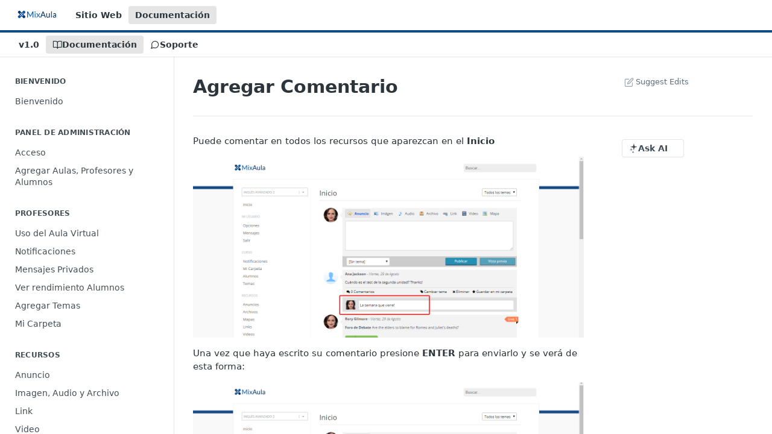

--- FILE ---
content_type: text/html; charset=utf-8
request_url: https://mixaula.readme.io/docs/agregar-comnetario
body_size: 23477
content:
<!DOCTYPE html><html lang="en" style="" data-color-mode="light" class=" useReactApp  "><head><meta charset="utf-8"><meta name="readme-deploy" content="5.581.3"><meta name="readme-subdomain" content="mixaula"><meta name="readme-version" content="1.0"><title>Agregar Comentario</title><meta name="description" content="Puede comentar en todos los recursos que aparezcan en el Inicio comentar.jpg Una vez que haya escrito su comentario presione ENTER para enviarlo y se verá de esta forma: comentarioagregado.jpg" data-rh="true"><meta property="og:title" content="Agregar Comentario" data-rh="true"><meta property="og:description" content="Puede comentar en todos los recursos que aparezcan en el Inicio comentar.jpg Una vez que haya escrito su comentario presione ENTER para enviarlo y se verá de esta forma: comentarioagregado.jpg" data-rh="true"><meta property="og:site_name" content="MixAula"><meta name="twitter:title" content="Agregar Comentario" data-rh="true"><meta name="twitter:description" content="Puede comentar en todos los recursos que aparezcan en el Inicio comentar.jpg Una vez que haya escrito su comentario presione ENTER para enviarlo y se verá de esta forma: comentarioagregado.jpg" data-rh="true"><meta name="twitter:card" content="summary_large_image"><meta name="viewport" content="width=device-width, initial-scale=1.0"><meta property="og:image" content="https://cdn.readme.io/og-image/create?type=docs&amp;title=Agregar%20Comentario&amp;projectTitle=MixAula&amp;description=Puede%20comentar%20en%20todos%20los%20recursos%20que%20aparezcan%20en%20el%20Inicio%20comentar.jpg%20Una%20vez%20que%20haya%20escrito%20su%20comentario%20presione%20ENTER%20para%20enviarlo%20y%20se%20ver%C3%A1%20de%20esta%20forma%3A%20comentarioagregado.jpg&amp;logoUrl=https%3A%2F%2Ffiles.readme.io%2FA13w7FWsTrGXufXC4m6V_Screenshot%20from%202014-10-07%2015%3A24%3A21.png&amp;color=%23134882&amp;variant=light" data-rh="true"><meta name="twitter:image" content="https://cdn.readme.io/og-image/create?type=docs&amp;title=Agregar%20Comentario&amp;projectTitle=MixAula&amp;description=Puede%20comentar%20en%20todos%20los%20recursos%20que%20aparezcan%20en%20el%20Inicio%20comentar.jpg%20Una%20vez%20que%20haya%20escrito%20su%20comentario%20presione%20ENTER%20para%20enviarlo%20y%20se%20ver%C3%A1%20de%20esta%20forma%3A%20comentarioagregado.jpg&amp;logoUrl=https%3A%2F%2Ffiles.readme.io%2FA13w7FWsTrGXufXC4m6V_Screenshot%20from%202014-10-07%2015%3A24%3A21.png&amp;color=%23134882&amp;variant=light" data-rh="true"><meta property="og:image:width" content="1200"><meta property="og:image:height" content="630"><link id="favicon" rel="shortcut icon" href="https://mixaula.readme.io/favicon.ico" type="image/x-icon"><link rel="canonical" href="https://mixaula.readme.io/docs/agregar-comnetario"><script src="https://cdn.readme.io/public/js/unauthorized-redirect.js?1769182809923"></script><script src="https://cdn.readme.io/public/js/cash-dom.min.js?1769182809923"></script><link data-chunk="Footer" rel="preload" as="style" href="https://cdn.readme.io/public/hub/web/Footer.7ca87f1efe735da787ba.css">
<link data-chunk="RDMD" rel="preload" as="style" href="https://cdn.readme.io/public/hub/web/RDMD.9331f322bb5b573f9d25.css">
<link data-chunk="RDMD" rel="preload" as="style" href="https://cdn.readme.io/public/hub/web/8788.1397980a7fd76b5388fe.css">
<link data-chunk="routes-Doc" rel="preload" as="style" href="https://cdn.readme.io/public/hub/web/routes-Doc.56c757d7717d133332ed.css">
<link data-chunk="index" rel="preload" as="style" href="https://cdn.readme.io/public/hub/web/index.8ca2c2c4702dddc43f78.css">
<link data-chunk="Header" rel="preload" as="style" href="https://cdn.readme.io/public/hub/web/Header.82413ef8974544a1864f.css">
<link data-chunk="main" rel="preload" as="style" href="https://cdn.readme.io/public/hub/web/main.73ee9ca53e6eaa83598c.css">
<link data-chunk="main" rel="preload" as="style" href="https://cdn.readme.io/public/hub/web/ui-styles.e5188c7f7f9c69667adf.css">
<link data-chunk="main" rel="preload" as="script" href="https://cdn.readme.io/public/hub/web/main.07547cfa8fdfd7a4c809.js">
<link data-chunk="routes-SuperHub" rel="preload" as="script" href="https://cdn.readme.io/public/hub/web/routes-SuperHub.129d5f78dbfede432b83.js">
<link data-chunk="Header" rel="preload" as="script" href="https://cdn.readme.io/public/hub/web/Header.7a8fa95dde67fa315250.js">
<link data-chunk="index" rel="preload" as="script" href="https://cdn.readme.io/public/hub/web/3766.649eaa2b700c2449e689.js">
<link data-chunk="index" rel="preload" as="script" href="https://cdn.readme.io/public/hub/web/6306.d91105b49ef3f33e4212.js">
<link data-chunk="index" rel="preload" as="script" href="https://cdn.readme.io/public/hub/web/6083.a6c01ccc57c962adc37b.js">
<link data-chunk="index" rel="preload" as="script" href="https://cdn.readme.io/public/hub/web/index.34f66f63109484c2a856.js">
<link data-chunk="routes-Doc" rel="preload" as="script" href="https://cdn.readme.io/public/hub/web/6563.536d53a51a39205d3d9b.js">
<link data-chunk="routes-Doc" rel="preload" as="script" href="https://cdn.readme.io/public/hub/web/6146.f99bcbc8d654cc36d7c8.js">
<link data-chunk="routes-Doc" rel="preload" as="script" href="https://cdn.readme.io/public/hub/web/6652.3900ee39f7cfe0a89511.js">
<link data-chunk="routes-Doc" rel="preload" as="script" href="https://cdn.readme.io/public/hub/web/8836.dbe2a8b6a6809625282d.js">
<link data-chunk="routes-Doc" rel="preload" as="script" href="https://cdn.readme.io/public/hub/web/9711.f939ebf4c2a2bed07a89.js">
<link data-chunk="routes-Doc" rel="preload" as="script" href="https://cdn.readme.io/public/hub/web/9819.244523233bd16e9c40f7.js">
<link data-chunk="routes-Doc" rel="preload" as="script" href="https://cdn.readme.io/public/hub/web/routes-Doc.d1002a5baf1301ca66f7.js">
<link data-chunk="RDMD" rel="preload" as="script" href="https://cdn.readme.io/public/hub/web/6123.a2ef3290db790599acca.js">
<link data-chunk="RDMD" rel="preload" as="script" href="https://cdn.readme.io/public/hub/web/3781.e78b96a01630dde138be.js">
<link data-chunk="RDMD" rel="preload" as="script" href="https://cdn.readme.io/public/hub/web/8424.7ca51ba764db137ea058.js">
<link data-chunk="RDMD" rel="preload" as="script" href="https://cdn.readme.io/public/hub/web/5492.f44f6f16a866e5fec3ae.js">
<link data-chunk="RDMD" rel="preload" as="script" href="https://cdn.readme.io/public/hub/web/9947.08b2610863d170f1b6c7.js">
<link data-chunk="RDMD" rel="preload" as="script" href="https://cdn.readme.io/public/hub/web/6349.44570076226a17ca868b.js">
<link data-chunk="RDMD" rel="preload" as="script" href="https://cdn.readme.io/public/hub/web/5496.17afb85a446e8476cbf9.js">
<link data-chunk="RDMD" rel="preload" as="script" href="https://cdn.readme.io/public/hub/web/8075.096554dabcf518cc0b30.js">
<link data-chunk="RDMD" rel="preload" as="script" href="https://cdn.readme.io/public/hub/web/8788.7d9cdb0b268fb7e3025a.js">
<link data-chunk="RDMD" rel="preload" as="script" href="https://cdn.readme.io/public/hub/web/1165.002e4541f2ba3ba0fbf2.js">
<link data-chunk="RDMD" rel="preload" as="script" href="https://cdn.readme.io/public/hub/web/RDMD.919251738abc9bfd483d.js">
<link data-chunk="Footer" rel="preload" as="script" href="https://cdn.readme.io/public/hub/web/Footer.9f1a3307d1d61765d9bb.js">
<link data-chunk="main" rel="stylesheet" href="https://cdn.readme.io/public/hub/web/ui-styles.e5188c7f7f9c69667adf.css">
<link data-chunk="main" rel="stylesheet" href="https://cdn.readme.io/public/hub/web/main.73ee9ca53e6eaa83598c.css">
<link data-chunk="Header" rel="stylesheet" href="https://cdn.readme.io/public/hub/web/Header.82413ef8974544a1864f.css">
<link data-chunk="index" rel="stylesheet" href="https://cdn.readme.io/public/hub/web/index.8ca2c2c4702dddc43f78.css">
<link data-chunk="routes-Doc" rel="stylesheet" href="https://cdn.readme.io/public/hub/web/routes-Doc.56c757d7717d133332ed.css">
<link data-chunk="RDMD" rel="stylesheet" href="https://cdn.readme.io/public/hub/web/8788.1397980a7fd76b5388fe.css">
<link data-chunk="RDMD" rel="stylesheet" href="https://cdn.readme.io/public/hub/web/RDMD.9331f322bb5b573f9d25.css">
<link data-chunk="Footer" rel="stylesheet" href="https://cdn.readme.io/public/hub/web/Footer.7ca87f1efe735da787ba.css"><!-- CUSTOM CSS--><style title="rm-custom-css">:root{--project-color-primary:#134882;--project-color-inverse:#fff;--recipe-button-color:#134882;--recipe-button-color-hover:#061729;--recipe-button-color-active:#000000;--recipe-button-color-focus:rgba(19, 72, 130, 0.25);--recipe-button-color-disabled:#76aeeb}[id=enterprise] .ReadMeUI[is=AlgoliaSearch]{--project-color-primary:#134882;--project-color-inverse:#fff}a{color:var(--color-link-primary,#134882)}a:hover{color:var(--color-link-primary-darken-5,#061729)}a.text-muted:hover{color:var(--color-link-primary,#134882)}.btn.btn-primary{background-color:#134882}.btn.btn-primary:hover{background-color:#061729}.theme-line #hub-landing-top h2{color:#134882}#hub-landing-top .btn:hover{color:#134882}.theme-line #hub-landing-top .btn:hover{color:#fff}.theme-solid header#hub-header #header-top{background-color:#134882}.theme-solid.header-gradient header#hub-header #header-top{background:linear-gradient(to bottom,#134882,#042345)}.theme-solid.header-custom header#hub-header #header-top{background-image:url(undefined)}.theme-line header#hub-header #header-top{border-bottom-color:#134882}.theme-line header#hub-header #header-top .btn{background-color:#134882}header#hub-header #header-top #header-logo{width:120px;height:40px;margin-top:0;background-image:url("https://files.readme.io/A13w7FWsTrGXufXC4m6V_Screenshot from 2014-10-07 15:24:21.png")}#hub-subheader-parent #hub-subheader .hub-subheader-breadcrumbs .dropdown-menu a:hover{background-color:#134882}#subheader-links a.active{color:#134882!important;box-shadow:inset 0 -2px 0 #134882}#subheader-links a:hover{color:#134882!important;box-shadow:inset 0 -2px 0 #134882;opacity:.7}.discussion .submit-vote.submit-vote-parent.voted a.submit-vote-button{background-color:#134882}section#hub-discuss .discussion a .discuss-body h4{color:#134882}section#hub-discuss .discussion a:hover .discuss-body h4{color:#061729}#hub-subheader-parent #hub-subheader.sticky-header.sticky{border-bottom-color:#134882}#hub-subheader-parent #hub-subheader.sticky-header.sticky .search-box{border-bottom-color:#134882}#hub-search-results h3 em{color:#134882}.main_background,.tag-item{background:#134882!important}.main_background:hover{background:#061729!important}.main_color{color:#134882!important}.border_bottom_main_color{border-bottom:2px solid #134882}.main_color_hover:hover{color:#134882!important}section#hub-discuss h1{color:#134882}#hub-reference .hub-api .api-definition .api-try-it-out.active{border-color:#134882;background-color:#134882}#hub-reference .hub-api .api-definition .api-try-it-out.active:hover{background-color:#061729;border-color:#061729}#hub-reference .hub-api .api-definition .api-try-it-out:hover{border-color:#134882;color:#134882}#hub-reference .hub-reference .logs .logs-empty .logs-login-button,#hub-reference .hub-reference .logs .logs-login .logs-login-button{background-color:var(--project-color-primary,#134882);border-color:var(--project-color-primary,#134882)}#hub-reference .hub-reference .logs .logs-empty .logs-login-button:hover,#hub-reference .hub-reference .logs .logs-login .logs-login-button:hover{background-color:#061729;border-color:#061729}#hub-reference .hub-reference .logs .logs-empty>svg>path,#hub-reference .hub-reference .logs .logs-login>svg>path{fill:#134882;fill:var(--project-color-primary,#134882)}#hub-reference .hub-reference .logs:last-child .logs-empty,#hub-reference .hub-reference .logs:last-child .logs-login{margin-bottom:35px}#hub-reference .hub-reference .hub-reference-section .hub-reference-left header .hub-reference-edit:hover{color:#134882}.main-color-accent{border-bottom:3px solid #134882;padding-bottom:8px}/*! BEGIN HUB_CUSTOM_STYLES *//*! END HUB_CUSTOM_STYLES */</style><meta name="loadedProject" content="mixaula"><script>var storedColorMode = `light` === 'system' ? window.localStorage.getItem('color-scheme') : `light`
document.querySelector('[data-color-mode]').setAttribute('data-color-mode', storedColorMode)</script><script id="config" type="application/json" data-json="{&quot;algoliaIndex&quot;:&quot;readme_search_v2&quot;,&quot;amplitude&quot;:{&quot;apiKey&quot;:&quot;dc8065a65ef83d6ad23e37aaf014fc84&quot;,&quot;enabled&quot;:true},&quot;asset_url&quot;:&quot;https://cdn.readme.io&quot;,&quot;dashDomain&quot;:&quot;dash.readme.com&quot;,&quot;domain&quot;:&quot;readme.io&quot;,&quot;domainFull&quot;:&quot;https://dash.readme.com&quot;,&quot;encryptedLocalStorageKey&quot;:&quot;ekfls-2025-03-27&quot;,&quot;fullstory&quot;:{&quot;enabled&quot;:true,&quot;orgId&quot;:&quot;FSV9A&quot;},&quot;git&quot;:{&quot;sync&quot;:{&quot;bitbucket&quot;:{&quot;installationLink&quot;:&quot;https://developer.atlassian.com/console/install/310151e6-ca1a-4a44-9af6-1b523fea0561?signature=AYABeMn9vqFkrg%2F1DrJAQxSyVf4AAAADAAdhd3Mta21zAEthcm46YXdzOmttczp1cy13ZXN0LTI6NzA5NTg3ODM1MjQzOmtleS83MDVlZDY3MC1mNTdjLTQxYjUtOWY5Yi1lM2YyZGNjMTQ2ZTcAuAECAQB4IOp8r3eKNYw8z2v%2FEq3%2FfvrZguoGsXpNSaDveR%2FF%2Fo0BHUxIjSWx71zNK2RycuMYSgAAAH4wfAYJKoZIhvcNAQcGoG8wbQIBADBoBgkqhkiG9w0BBwEwHgYJYIZIAWUDBAEuMBEEDOJgARbqndU9YM%2FRdQIBEIA7unpCah%2BIu53NA72LkkCDhNHOv%2BgRD7agXAO3jXqw0%2FAcBOB0%2F5LmpzB5f6B1HpkmsAN2i2SbsFL30nkAB2F3cy1rbXMAS2Fybjphd3M6a21zOmV1LXdlc3QtMTo3MDk1ODc4MzUyNDM6a2V5LzQ2MzBjZTZiLTAwYzMtNGRlMi04NzdiLTYyN2UyMDYwZTVjYwC4AQICAHijmwVTMt6Oj3F%2B0%2B0cVrojrS8yZ9ktpdfDxqPMSIkvHAGT%[base64]%2BMHwGCSqGSIb3DQEHBqBvMG0CAQAwaAYJKoZIhvcNAQcBMB4GCWCGSAFlAwQBLjARBAzzWhThsIgJwrr%2FY2ECARCAOxoaW9pob21lweyAfrIm6Fw7gd8D%2B%2F8LHk4rl3jjULDM35%2FVPuqBrqKunYZSVCCGNGB3RqpQJr%2FasASiAgAAAAAMAAAQAAAAAAAAAAAAAAAAAEokowLKsF1tMABEq%2BKNyJP%2F%2F%2F%2F%2FAAAAAQAAAAAAAAAAAAAAAQAAADJLzRcp6MkqKR43PUjOiRxxbxXYhLc6vFXEutK3%2BQ71yuPq4dC8pAHruOVQpvVcUSe8dptV8c7wR8BTJjv%2F%2FNe8r0g%3D&amp;product=bitbucket&quot;}}},&quot;metrics&quot;:{&quot;billingCronEnabled&quot;:&quot;true&quot;,&quot;dashUrl&quot;:&quot;https://m.readme.io&quot;,&quot;defaultUrl&quot;:&quot;https://m.readme.io&quot;,&quot;exportMaxRetries&quot;:12,&quot;wsUrl&quot;:&quot;wss://m.readme.io&quot;},&quot;micro&quot;:{&quot;baseUrl&quot;:&quot;https://micro-beta.readme.com&quot;},&quot;proxyUrl&quot;:&quot;https://try.readme.io&quot;,&quot;readmeRecaptchaSiteKey&quot;:&quot;6LesVBYpAAAAAESOCHOyo2kF9SZXPVb54Nwf3i2x&quot;,&quot;releaseVersion&quot;:&quot;5.581.3&quot;,&quot;reservedWords&quot;:{&quot;tools&quot;:[&quot;execute-request&quot;,&quot;get-code-snippet&quot;,&quot;get-endpoint&quot;,&quot;get-request-body&quot;,&quot;get-response-schema&quot;,&quot;get-server-variables&quot;,&quot;list-endpoints&quot;,&quot;list-security-schemes&quot;,&quot;list-specs&quot;,&quot;search-specs&quot;,&quot;search&quot;,&quot;fetch&quot;]},&quot;sentry&quot;:{&quot;dsn&quot;:&quot;https://3bbe57a973254129bcb93e47dc0cc46f@o343074.ingest.sentry.io/2052166&quot;,&quot;enabled&quot;:true},&quot;shMigration&quot;:{&quot;promoVideo&quot;:&quot;&quot;,&quot;forceWaitlist&quot;:false,&quot;migrationPreview&quot;:false},&quot;sslBaseDomain&quot;:&quot;readmessl.com&quot;,&quot;sslGenerationService&quot;:&quot;ssl.readmessl.com&quot;,&quot;stripePk&quot;:&quot;pk_live_5103PML2qXbDukVh7GDAkQoR4NSuLqy8idd5xtdm9407XdPR6o3bo663C1ruEGhXJjpnb2YCpj8EU1UvQYanuCjtr00t1DRCf2a&quot;,&quot;superHub&quot;:{&quot;newProjectsEnabled&quot;:true},&quot;wootric&quot;:{&quot;accountToken&quot;:&quot;NPS-122b75a4&quot;,&quot;enabled&quot;:true}}"></script></head><body class="body-overlap theme-line header-solid header-bg-size-auto header-bg-pos-tl header-overlay-triangles reference-layout-row lumosity-normal "><div id="ssr-top"></div><div id="ssr-main"><div class="App ThemeContext ThemeContext_dark ThemeContext_classic ThemeContext_line" style="--color-primary:#134882;--color-primary-inverse:#fff;--color-primary-alt:#042345;--color-primary-darken-10:#0c2f55;--color-primary-darken-20:#061729;--color-primary-alpha-25:rgba(19, 72, 130, 0.25);--color-link-primary:#134882;--color-link-primary-darken-5:#103c6c;--color-link-primary-darken-10:#0c2f55;--color-link-primary-darken-20:#061729;--color-link-primary-alpha-50:rgba(19, 72, 130, 0.5);--color-link-primary-alpha-25:rgba(19, 72, 130, 0.25);--color-link-background:rgba(19, 72, 130, 0.09);--color-link-text:#fff;--color-login-link:#018ef5;--color-login-link-text:#fff;--color-login-link-darken-10:#0171c2;--color-login-link-primary-alpha-50:rgba(1, 142, 245, 0.5)"><div class="ContentWithOwlbotx4PaFDoA1KMz"><div class="ContentWithOwlbot-content2X1XexaN8Lf2"><header class="Header3zzata9F_ZPQ rm-Header_classic rm-Header Header-links-buttons"><div class="rm-Header-top Header-topuTMpygDG4e1V Header-top_classic3g7Q6zoBy8zh"><div class="rm-Container rm-Container_flex"><div style="outline:none" tabindex="-1"><a href="#content" target="_self" class="Button Button_md rm-JumpTo Header-jumpTo3IWKQXmhSI5D Button_primary">Jump to Content</a></div><div class="rm-Header-left Header-leftADQdGVqx1wqU"><a class="rm-Logo Header-logo1Xy41PtkzbdG" href="/" target="_self"><img alt="MixAula" class="rm-Logo-img Header-logo-img3YvV4lcGKkeb" src="https://files.readme.io/A13w7FWsTrGXufXC4m6V_Screenshot from 2014-10-07 15:24:21.png"/></a><a class="Button Button_md rm-Header-link rm-Header-top-link Button_slate_text Header-link2tXYTgXq85zW" href="http://www.mixaula.com" target="_self" to="http://www.mixaula.com">Sitio Web</a><a aria-current="page" class="Button Button_md rm-Header-link rm-Header-top-link Button_slate_text rm-Header-top-link_active Header-link2tXYTgXq85zW active" href="/docs" target="_self">Documentación</a></div><div class="rm-Header-left Header-leftADQdGVqx1wqU Header-left_mobile1RG-X93lx6PF"><div><button aria-label="Toggle navigation menu" class="icon-menu menu3d6DYNDa3tk5" type="button"></button><div class=""><div class="Flyout95xhYIIoTKtc undefined rm-Flyout" data-testid="flyout"><div class="MobileFlyout1hHJpUd-nYkd"><a aria-current="page" class="rm-MobileFlyout-item NavItem-item1gDDTqaXGhm1 NavItem-item_mobile1qG3gd-Mkck-  active" href="/docs" target="_self"><i class="icon-guides NavItem-badge1qOxpfTiALoz rm-Header-bottom-link-icon"></i><span class="NavItem-textSlZuuL489uiw">Documentación</span></a><a class="rm-MobileFlyout-item NavItem-item1gDDTqaXGhm1 NavItem-item_mobile1qG3gd-Mkck- " href="/discuss" target="_self"><i class="icon-discussions NavItem-badge1qOxpfTiALoz rm-Header-bottom-link-icon"></i><span class="NavItem-textSlZuuL489uiw">Soporte</span></a><div class="NavItem-item1gDDTqaXGhm1 NavItem-item_inactiveMQoyhN045qAn">v<!-- -->1.0</div><hr class="MobileFlyout-divider10xf7R2X1MeW"/><a class="rm-MobileFlyout-item NavItem-item1gDDTqaXGhm1 NavItem-item_mobile1qG3gd-Mkck- NavItem_dropdown-muted1xJVuczwGc74" href="http://www.mixaula.com" rel="noopener" target="_blank" to="http://www.mixaula.com">Sitio Web</a><a aria-current="page" class="rm-MobileFlyout-item NavItem-item1gDDTqaXGhm1 NavItem-item_mobile1qG3gd-Mkck- NavItem_dropdown-muted1xJVuczwGc74 active" href="/docs" target="_self">Documentación</a><a class="MobileFlyout-logo3Lq1eTlk1K76 Header-logo1Xy41PtkzbdG rm-Logo" href="/" target="_self"><img alt="MixAula" class="Header-logo-img3YvV4lcGKkeb rm-Logo-img" src="https://files.readme.io/A13w7FWsTrGXufXC4m6V_Screenshot from 2014-10-07 15:24:21.png"/></a></div></div></div></div><div class="Header-left-nav2xWPWMNHOGf_"><i aria-hidden="true" class="icon-guides Header-left-nav-icon10glJKFwewOv"></i>Documentación</div></div><div class="rm-Header-right Header-right21PC2XTT6aMg"><span class="Header-right_desktop14ja01RUQ7HE"></span><div class="Header-searchtb6Foi0-D9Vx"><button aria-label="Search ⌘k" class="rm-SearchToggle" data-symbol="⌘"><div class="rm-SearchToggle-icon icon-search1"></div></button></div></div></div></div><div class="Header-bottom2eLKOFXMEmh5 Header-bottom_classic rm-Header-bottom"><div class="rm-Container rm-Container_flex"><nav aria-label="Primary navigation" class="Header-leftADQdGVqx1wqU Header-subnavnVH8URdkgvEl" role="navigation"><span class="Truncate1OzxBYrNNfH3 NavItem2xSfFaVqfRjy NavItem_inactive1YE6SGanIJp5 rm-Header-bottom-link" style="--Truncate-max-width:150px">v1.0</span><a aria-current="page" class="Button Button_md rm-Header-link rm-Header-bottom-link Button_slate_text Header-bottom-link_mobile  active" href="/docs" target="_self"><i class="icon-guides rm-Header-bottom-link-icon"></i><span>Documentación</span></a><a class="Button Button_md rm-Header-link rm-Header-bottom-link Button_slate_text Header-bottom-link_mobile " href="/discuss" target="_self"><i class="icon-discussions rm-Header-bottom-link-icon"></i><span>Soporte</span></a><div class="Header-subnav-tabyNLkcOA6xAra" style="transform:translateX(0px);width:0"></div></nav><button align="center" justify="between" style="--flex-gap:var(--xs)" class="Button Button_sm Flex Flex_row MobileSubnav1DsTfasXloM2 Button_contrast Button_contrast_outline" type="button"><span class="Button-label">Agregar Comentario</span><span class="IconWrapper Icon-wrapper2z2wVIeGsiUy"><span class="Icon3_D2ysxFZ_ll Icon-empty6PuNZVw0joPv" style="--icon-color:inherit;--icon-size:inherit;--icon-stroke-width:2px"></span></span></button></div></div><div class="hub-search-results--reactApp " id="hub-search-results"><div class="hub-container"><div class="modal-backdrop rm-SearchModal" role="button" tabindex="0"></div></div></div></header><main class="rm-Guides"><div class="rm-Container rm-Container_flex"><nav aria-label="Secondary navigation" class="rm-Sidebar hub-sidebar reference-redesign Nav3C5f8FcjkaHj rm-Sidebar_guides" id="hub-sidebar" role="navigation"><div class="Sidebar1t2G1ZJq-vU1 rm-Sidebar hub-sidebar-content"><section class="Sidebar-listWrapper6Q9_yUrG906C rm-Sidebar-section"><h2 class="Sidebar-headingTRQyOa2pk0gh rm-Sidebar-heading">Bienvenido</h2><ul class="Sidebar-list_sidebarLayout3RaX72iQNOEI Sidebar-list3cZWQLaBf9k8 rm-Sidebar-list"><li class="Sidebar-item23D-2Kd61_k3"><a class="Sidebar-link2Dsha-r-GKh2 childless text-wrap rm-Sidebar-link" target="_self" href="/docs/bienvenido"><span class="Sidebar-link-textLuTE1ySm4Kqn"><span class="Sidebar-link-text_label1gCT_uPnx7Gu">Bienvenido</span></span></a></li></ul></section><section class="Sidebar-listWrapper6Q9_yUrG906C rm-Sidebar-section"><h2 class="Sidebar-headingTRQyOa2pk0gh rm-Sidebar-heading">Panel de Administración</h2><ul class="Sidebar-list_sidebarLayout3RaX72iQNOEI Sidebar-list3cZWQLaBf9k8 rm-Sidebar-list"><li class="Sidebar-item23D-2Kd61_k3"><a class="Sidebar-link2Dsha-r-GKh2 childless text-wrap rm-Sidebar-link" target="_self" href="/docs/panel-de-administración"><span class="Sidebar-link-textLuTE1ySm4Kqn"><span class="Sidebar-link-text_label1gCT_uPnx7Gu">Acceso</span></span></a></li><li class="Sidebar-item23D-2Kd61_k3"><a class="Sidebar-link2Dsha-r-GKh2 childless text-wrap rm-Sidebar-link" target="_self" href="/docs/agregar-aulas-profesores-y-alumnos"><span class="Sidebar-link-textLuTE1ySm4Kqn"><span class="Sidebar-link-text_label1gCT_uPnx7Gu">Agregar Aulas, Profesores y Alumnos</span></span></a></li></ul></section><section class="Sidebar-listWrapper6Q9_yUrG906C rm-Sidebar-section"><h2 class="Sidebar-headingTRQyOa2pk0gh rm-Sidebar-heading">Profesores</h2><ul class="Sidebar-list_sidebarLayout3RaX72iQNOEI Sidebar-list3cZWQLaBf9k8 rm-Sidebar-list"><li class="Sidebar-item23D-2Kd61_k3"><a class="Sidebar-link2Dsha-r-GKh2 childless text-wrap rm-Sidebar-link" target="_self" href="/docs/acceder-al-aula"><span class="Sidebar-link-textLuTE1ySm4Kqn"><span class="Sidebar-link-text_label1gCT_uPnx7Gu">Uso del Aula Virtual</span></span></a></li><li class="Sidebar-item23D-2Kd61_k3"><a class="Sidebar-link2Dsha-r-GKh2 childless text-wrap rm-Sidebar-link" target="_self" href="/docs/notificaciones"><span class="Sidebar-link-textLuTE1ySm4Kqn"><span class="Sidebar-link-text_label1gCT_uPnx7Gu">Notificaciones</span></span></a></li><li class="Sidebar-item23D-2Kd61_k3"><a class="Sidebar-link2Dsha-r-GKh2 childless text-wrap rm-Sidebar-link" target="_self" href="/docs/mensajes-privados"><span class="Sidebar-link-textLuTE1ySm4Kqn"><span class="Sidebar-link-text_label1gCT_uPnx7Gu">Mensajes Privados</span></span></a></li><li class="Sidebar-item23D-2Kd61_k3"><a class="Sidebar-link2Dsha-r-GKh2 childless text-wrap rm-Sidebar-link" target="_self" href="/docs/ver-alumnos"><span class="Sidebar-link-textLuTE1ySm4Kqn"><span class="Sidebar-link-text_label1gCT_uPnx7Gu">Ver rendimiento Alumnos</span></span></a></li><li class="Sidebar-item23D-2Kd61_k3"><a class="Sidebar-link2Dsha-r-GKh2 childless text-wrap rm-Sidebar-link" target="_self" href="/docs/agregar-temas"><span class="Sidebar-link-textLuTE1ySm4Kqn"><span class="Sidebar-link-text_label1gCT_uPnx7Gu">Agregar Temas</span></span></a></li><li class="Sidebar-item23D-2Kd61_k3"><a class="Sidebar-link2Dsha-r-GKh2 childless text-wrap rm-Sidebar-link" target="_self" href="/docs/mi-carpeta"><span class="Sidebar-link-textLuTE1ySm4Kqn"><span class="Sidebar-link-text_label1gCT_uPnx7Gu">Mi Carpeta</span></span></a></li></ul></section><section class="Sidebar-listWrapper6Q9_yUrG906C rm-Sidebar-section"><h2 class="Sidebar-headingTRQyOa2pk0gh rm-Sidebar-heading">Recursos</h2><ul class="Sidebar-list_sidebarLayout3RaX72iQNOEI Sidebar-list3cZWQLaBf9k8 rm-Sidebar-list"><li class="Sidebar-item23D-2Kd61_k3"><a class="Sidebar-link2Dsha-r-GKh2 childless text-wrap rm-Sidebar-link" target="_self" href="/docs/anuncio"><span class="Sidebar-link-textLuTE1ySm4Kqn"><span class="Sidebar-link-text_label1gCT_uPnx7Gu">Anuncio</span></span></a></li><li class="Sidebar-item23D-2Kd61_k3"><a class="Sidebar-link2Dsha-r-GKh2 childless text-wrap rm-Sidebar-link" target="_self" href="/docs/imagen-audio-y-archivo"><span class="Sidebar-link-textLuTE1ySm4Kqn"><span class="Sidebar-link-text_label1gCT_uPnx7Gu">Imagen, Audio y Archivo</span></span></a></li><li class="Sidebar-item23D-2Kd61_k3"><a class="Sidebar-link2Dsha-r-GKh2 childless text-wrap rm-Sidebar-link" target="_self" href="/docs/link"><span class="Sidebar-link-textLuTE1ySm4Kqn"><span class="Sidebar-link-text_label1gCT_uPnx7Gu">Link</span></span></a></li><li class="Sidebar-item23D-2Kd61_k3"><a class="Sidebar-link2Dsha-r-GKh2 childless text-wrap rm-Sidebar-link" target="_self" href="/docs/video"><span class="Sidebar-link-textLuTE1ySm4Kqn"><span class="Sidebar-link-text_label1gCT_uPnx7Gu">Video</span></span></a></li><li class="Sidebar-item23D-2Kd61_k3"><a class="Sidebar-link2Dsha-r-GKh2 childless text-wrap rm-Sidebar-link" target="_self" href="/docs/mapa"><span class="Sidebar-link-textLuTE1ySm4Kqn"><span class="Sidebar-link-text_label1gCT_uPnx7Gu">Mapa</span></span></a></li></ul></section><section class="Sidebar-listWrapper6Q9_yUrG906C rm-Sidebar-section"><h2 class="Sidebar-headingTRQyOa2pk0gh rm-Sidebar-heading">Ejercicios</h2><ul class="Sidebar-list_sidebarLayout3RaX72iQNOEI Sidebar-list3cZWQLaBf9k8 rm-Sidebar-list"><li class="Sidebar-item23D-2Kd61_k3"><a class="Sidebar-link2Dsha-r-GKh2 childless text-wrap rm-Sidebar-link" target="_self" href="/docs/crear-nuevo-ejercicio"><span class="Sidebar-link-textLuTE1ySm4Kqn"><span class="Sidebar-link-text_label1gCT_uPnx7Gu">Tipos de Ejercicios</span></span></a></li><li class="Sidebar-item23D-2Kd61_k3"><a class="Sidebar-link2Dsha-r-GKh2 childless text-wrap rm-Sidebar-link" target="_self" href="/docs/corregir-ejercicios"><span class="Sidebar-link-textLuTE1ySm4Kqn"><span class="Sidebar-link-text_label1gCT_uPnx7Gu">Ver y corregir Ejercicios</span></span></a></li></ul></section><section class="Sidebar-listWrapper6Q9_yUrG906C rm-Sidebar-section"><h2 class="Sidebar-headingTRQyOa2pk0gh rm-Sidebar-heading">Debates</h2><ul class="Sidebar-list_sidebarLayout3RaX72iQNOEI Sidebar-list3cZWQLaBf9k8 rm-Sidebar-list"><li class="Sidebar-item23D-2Kd61_k3"><a class="Sidebar-link2Dsha-r-GKh2 childless text-wrap rm-Sidebar-link" target="_self" href="/docs/agregar-debate"><span class="Sidebar-link-textLuTE1ySm4Kqn"><span class="Sidebar-link-text_label1gCT_uPnx7Gu">Agregar Debate</span></span></a></li></ul></section><section class="Sidebar-listWrapper6Q9_yUrG906C rm-Sidebar-section"><h2 class="Sidebar-headingTRQyOa2pk0gh rm-Sidebar-heading">Comentarios</h2><ul class="Sidebar-list_sidebarLayout3RaX72iQNOEI Sidebar-list3cZWQLaBf9k8 rm-Sidebar-list"><li class="Sidebar-item23D-2Kd61_k3"><a aria-current="page" class="Sidebar-link2Dsha-r-GKh2 childless text-wrap rm-Sidebar-link active" target="_self" href="/docs/agregar-comnetario"><span class="Sidebar-link-textLuTE1ySm4Kqn"><span class="Sidebar-link-text_label1gCT_uPnx7Gu">Agregar Comentario</span></span></a></li></ul></section><section class="Sidebar-listWrapper6Q9_yUrG906C rm-Sidebar-section"><h2 class="Sidebar-headingTRQyOa2pk0gh rm-Sidebar-heading">Vista Alumno</h2><ul class="Sidebar-list_sidebarLayout3RaX72iQNOEI Sidebar-list3cZWQLaBf9k8 rm-Sidebar-list"><li class="Sidebar-item23D-2Kd61_k3"><a class="Sidebar-link2Dsha-r-GKh2 childless text-wrap rm-Sidebar-link" target="_self" href="/docs/usuario-alumno"><span class="Sidebar-link-textLuTE1ySm4Kqn"><span class="Sidebar-link-text_label1gCT_uPnx7Gu">Usuario Alumno</span></span></a></li></ul></section><div class="readme-logo" id="readmeLogo">Powered by<!-- --> <a aria-label="ReadMe" href="https://readme.com?ref_src=hub&amp;project=mixaula" style="color:unset"><svg class="readme-logo-icon" height="50" viewBox="0 0 293 50" width="293"><path d="M114.851 9.35c-9.218 0-15.76 6.482-15.76 15.522 0 9.456 7.196 15.462 16.354 15.462 4.316 0 10.001-1.388 13.158-5.3a1 1 0 0 0-.062-1.345l-2.987-2.942a.978.978 0 0 0-1.37-.01c-2.438 2.415-5.548 3.352-8.382 3.352-4.401 0-8.089-2.438-8.564-7.374h22.231a.492.492 0 0 0 .49-.422c.077-.579.116-1.18.116-1.898 0-4.519-1.606-8.206-4.342-10.882-2.676-2.677-6.482-4.163-10.882-4.163Zm-7.554 12.429c.536-3.985 3.331-6.423 7.375-6.423 2.141 0 3.985.714 5.293 2.082 1.011 1.13 1.784 2.557 2.022 4.34h-14.69ZM286.422 13.513c-2.675-2.676-6.482-4.163-10.882-4.163-9.218 0-15.76 6.482-15.76 15.522 0 9.456 7.196 15.462 16.354 15.462 4.316 0 10.001-1.388 13.159-5.3a1.002 1.002 0 0 0-.062-1.345l-2.988-2.942a.978.978 0 0 0-1.37-.01c-2.437 2.415-5.548 3.352-8.382 3.352-4.401 0-8.088-2.438-8.563-7.374h22.23a.493.493 0 0 0 .491-.422c.076-.579.115-1.18.115-1.897 0-4.52-1.606-8.207-4.342-10.883Zm-18.436 8.266c.536-3.985 3.331-6.423 7.375-6.423 2.141 0 3.985.714 5.293 2.082 1.011 1.13 1.784 2.557 2.022 4.34h-14.69ZM167.264 33.54l.003-.039h-1.541V11.238c0-.682-.552-1.234-1.233-1.234h-4.561c-.682 0-1.234.553-1.234 1.234v2.146c-2.615-2.491-6.119-4.034-10.158-4.034-8.921 0-15.165 6.66-15.165 15.522 0 8.741 6.186 15.462 15.165 15.462 4.579 0 8.087-1.903 10.585-4.757v1.202a2.961 2.961 0 0 0 2.961 2.96h4.987c.681 0 1.234-.552 1.234-1.233v-3.77c0-.614-.456-1.1-1.043-1.196Zm-17.416-.164c-4.876 0-8.385-3.747-8.385-8.504 0-4.817 3.509-8.564 8.385-8.564 4.401 0 8.266 3.092 8.266 8.564 0 5.411-3.865 8.504-8.266 8.504ZM257.585 33.502h-2.222V22.077c0-7.613-4.817-12.727-12.192-12.727-4.459 0-7.909 1.843-10.228 4.58-2.021-2.915-5.293-4.58-9.515-4.58s-7.362 1.808-9.445 4.496v-2.667c0-.681-.552-1.234-1.233-1.234h-4.561c-.682 0-1.234.553-1.234 1.234v26.249a2.312 2.312 0 0 0 2.312 2.311h8.173c.681 0 1.233-.552 1.233-1.233v-3.77c0-.682-.552-1.234-1.233-1.234h-2.218v-10.77c0-3.866 2.497-6.305 6.124-6.305 3.569 0 5.65 2.438 5.65 6.304v14.697a2.312 2.312 0 0 0 2.312 2.311h7.307c.678 0 1.228-.55 1.228-1.228V34.73c0-.678-.55-1.228-1.228-1.228h-1.352v-10.77c0-3.866 2.557-6.304 6.125-6.304s5.709 2.438 5.709 6.304V33.5l.004 3.083v.843a2.311 2.311 0 0 0 2.311 2.312h8.173c.682 0 1.234-.552 1.234-1.234v-3.77c0-.681-.553-1.234-1.234-1.234ZM199.36.005h-6.647c-.681 0-1.233.553-1.233 1.234v3.77c0 .682.552 1.234 1.233 1.234h.353l-.001.007h.99v6.074c-2.438-1.844-5.471-2.974-8.921-2.974-8.919 0-15.164 6.66-15.164 15.522 0 8.741 6.185 15.462 15.164 15.462 4.328 0 7.688-1.712 10.153-4.307v2.478c0 .682.552 1.234 1.233 1.234h4.561c.682 0 1.234-.552 1.234-1.234V34.36l.006-.001V2.966a2.961 2.961 0 0 0-2.961-2.96Zm-12.917 33.371c-4.877 0-8.385-3.747-8.385-8.504 0-4.817 3.508-8.564 8.385-8.564 4.401 0 8.266 3.092 8.266 8.564 0 5.412-3.865 8.504-8.266 8.504ZM54.631 7.158H40.196c-5.072 0-9.307 3.551-10.375 8.3-1.068-4.749-5.304-8.3-10.375-8.3H5.01A5.01 5.01 0 0 0 0 12.168v25.4a5.01 5.01 0 0 0 5.01 5.01h9.579c9.99.031 13.266 2.377 14.844 7.172a.428.428 0 0 0 .388.255.424.424 0 0 0 .387-.255c1.578-4.795 4.854-7.14 14.844-7.171h9.58a5.01 5.01 0 0 0 5.01-5.01V12.167a5.01 5.01 0 0 0-5.01-5.01Zm-29.606 27.21c0 .294-.24.534-.534.534H8.175a.535.535 0 0 1-.535-.535v-2.03c0-.296.24-.535.535-.535H24.49c.295 0 .534.24.534.535v2.03Zm0-6.32c0 .294-.24.534-.534.534H8.175a.535.535 0 0 1-.535-.535v-2.03c0-.296.24-.535.535-.535H24.49c.295 0 .534.24.534.535v2.03Zm0-6.32c0 .294-.24.534-.534.534H8.175a.535.535 0 0 1-.535-.535v-2.03c0-.296.24-.535.535-.535H24.49c.295 0 .534.24.534.535v2.03Zm26.976 12.64c0 .294-.24.534-.535.534H35.151a.535.535 0 0 1-.535-.535v-2.03c0-.296.24-.535.535-.535h16.315c.296 0 .535.24.535.535v2.03Zm0-6.32c0 .294-.24.534-.535.534H35.151a.535.535 0 0 1-.535-.535v-2.03c0-.296.24-.535.535-.535h16.315c.296 0 .535.24.535.535v2.03Zm0-6.32c0 .294-.24.534-.535.534H35.151a.535.535 0 0 1-.535-.535v-2.03c0-.296.24-.535.535-.535h16.315c.296 0 .535.24.535.535v2.03ZM100.322 10.883c-.967-.651-3.238-1.75-7.368-1.533-3.743.196-6.661 1.963-8.623 5.114v-.594l-.002-.022v-.884a2.96 2.96 0 0 0-2.96-2.961h-6.45c-.68 0-1.233.552-1.233 1.234v3.896c0 .68.553 1.233 1.234 1.233h1.137-.48.664l.002.001h1.367v17.134h-2.216c-.675 0-1.222.547-1.222 1.222v3.794c0 .675.547 1.222 1.222 1.222h12.693c.674 0 1.22-.547 1.22-1.221v-3.795c0-.675-.546-1.222-1.22-1.222h-2.211v-9.759c0-4.163 2.444-6.996 6.363-7.196 1.825-.092 3.115.187 3.906.453.22.075.45-.037.548-.249a16.908 16.908 0 0 1 3.676-5.155.454.454 0 0 0-.048-.712h.001Z"></path></svg></a></div></div><button aria-label="Hide sidebar navigation" class="Nav-toggle-collapse39KxgTH727KL" type="button"></button></nav><article class="rm-Article" id="content"><header id="content-head"><div class="row clearfix"><div class="col-xs-9"><h1>Agregar Comentario</h1></div><div class="col-xs-3"><a class="SuggestEdituoSX2zdYKItO suggestEdits rm-SuggestEdit" rel="nofollow" href="/edit/agregar-comnetario"><i aria-hidden="true" class="icon icon-edit"></i>Suggest Edits</a></div></div></header><div class="grid-container-fluid" id="content-container"><section class="content-body grid-75 "><div dehydrated="&lt;p&gt;Puede comentar en todos los recursos que aparezcan en el &lt;strong&gt;Inicio&lt;/strong&gt;&lt;/p&gt;
&lt;span aria-label=&quot;1366&quot; class=&quot;img lightbox closed&quot; role=&quot;button&quot; tabindex=&quot;0&quot;&gt;&lt;span class=&quot;lightbox-inner&quot;&gt;&lt;img alt=&quot;1366&quot; loading=&quot;lazy&quot; src=&quot;https://files.readme.io/8151e69-comentar.jpg&quot; title=&quot;comentar.jpg&quot; class=&quot;&quot; align=&quot;&quot; caption=&quot;&quot; height=&quot;auto&quot; width=&quot;auto&quot;/&gt;&lt;/span&gt;&lt;/span&gt;
&lt;p&gt;Una vez que haya escrito su comentario presione &lt;strong&gt;ENTER&lt;/strong&gt; para enviarlo y se verá de esta forma:&lt;/p&gt;
&lt;span aria-label=&quot;1366&quot; class=&quot;img lightbox closed&quot; role=&quot;button&quot; tabindex=&quot;0&quot;&gt;&lt;span class=&quot;lightbox-inner&quot;&gt;&lt;img alt=&quot;1366&quot; loading=&quot;lazy&quot; src=&quot;https://files.readme.io/e9efb04-comentarioagregado.jpg&quot; title=&quot;comentarioagregado.jpg&quot; class=&quot;&quot; align=&quot;&quot; caption=&quot;&quot; height=&quot;auto&quot; width=&quot;auto&quot;/&gt;&lt;/span&gt;&lt;/span&gt;" style="margin-left:31px" class="rm-Markdown markdown-body rm-Markdown markdown-body ng-non-bindable" data-testid="RDMD"><p>Puede comentar en todos los recursos que aparezcan en el <strong>Inicio</strong></p>
<span aria-label="1366" class="img lightbox closed" role="button" tabindex="0"><span class="lightbox-inner"><img alt="1366" loading="lazy" src="https://files.readme.io/8151e69-comentar.jpg" title="comentar.jpg" class="" align="" caption="" height="auto" width="auto"/></span></span>
<p>Una vez que haya escrito su comentario presione <strong>ENTER</strong> para enviarlo y se verá de esta forma:</p>
<span aria-label="1366" class="img lightbox closed" role="button" tabindex="0"><span class="lightbox-inner"><img alt="1366" loading="lazy" src="https://files.readme.io/e9efb04-comentarioagregado.jpg" title="comentarioagregado.jpg" class="" align="" caption="" height="auto" width="auto"/></span></span></div><div class="UpdatedAt"><p class="DateLine "><i class="icon icon-watch"></i>Updated<!-- --> <!-- -->less than a minute ago<!-- --> </p></div><hr class="NextStepsDivider"/><nav aria-label="Pagination Controls" class="PaginationControlsjDYuqu8pBMUy rm-Pagination"></nav></section><section class="content-toc grid-25 "><div class="AIDropdownzmvdRdsNayZl  rm-AIDropdown" style="display:flex;justify-content:flex-start;width:100%;margin-bottom:1rem;z-index:50"><div class="Dropdown Dropdown_closed" data-testid="dropdown-container"><button aria-haspopup="dialog" class="Button Button_sm Dropdown-toggle Button_secondary Button_secondary_outline" type="button"><svg aria-hidden="true" class="Sparkle2v30M7Hw3dl4" fill="none" height="16" viewBox="0 0 24 24"><path class="Sparkle-sparklelcqeshUKPe_0 Sparkle-sparkle11cIEtq5vfQYN" d="M13.386 0.544156C13.6474 0.544156 13.8381 0.735298 13.8882 1.00658C14.6014 6.51073 15.375 7.34473 20.8191 7.9473C21.1002 7.9773 21.2914 8.18815 21.2914 8.44958C21.2914 8.71101 21.1002 8.91158 20.8191 8.95187C15.375 9.55444 14.6014 10.388 13.8882 15.8926C13.8381 16.1639 13.6474 16.3447 13.386 16.3447C13.1245 16.3447 12.9342 16.1639 12.894 15.8926C12.1808 10.388 11.3974 9.55444 5.9631 8.95187C5.67167 8.91158 5.48096 8.71058 5.48096 8.44958C5.48096 8.18816 5.67167 7.9773 5.9631 7.9473C11.3871 7.23415 12.1405 6.50087 12.894 1.00658C12.9342 0.735298 13.125 0.544156 13.386 0.544156Z"></path><path class="Sparkle-sparklelcqeshUKPe_0 Sparkle-sparkle21gfJNRShkozs" d="M6.91762 11.9649C6.89747 11.7841 6.76676 11.6636 6.57605 11.6636C6.39519 11.6636 6.26447 11.7841 6.24433 11.9851C5.91305 14.6671 5.79262 14.7374 3.06005 15.1792C2.83933 15.2092 2.70862 15.3198 2.70862 15.5208C2.70862 15.7016 2.83933 15.8221 3.02019 15.8624C5.77247 16.3745 5.91305 16.3646 6.24433 19.0565C6.26447 19.2472 6.39519 19.3779 6.57605 19.3779C6.76676 19.3779 6.89748 19.2472 6.91762 19.0664C7.26905 16.3342 7.36933 16.2438 10.1418 15.8624C10.3226 15.8319 10.4533 15.7016 10.4533 15.5208C10.4533 15.3301 10.3226 15.2092 10.1418 15.1792L10.0872 15.1687C7.36813 14.6468 7.27652 14.6292 6.91762 11.9649Z"></path><path class="Sparkle-sparklelcqeshUKPe_0 Sparkle-sparkle32dBi_09wSJXH" d="M11.6486 18.7555C11.6182 18.6449 11.5577 18.5746 11.4377 18.5746C11.3173 18.5746 11.2564 18.6449 11.2264 18.7555C10.9153 20.4329 10.9354 20.4531 9.1873 20.8045C9.07715 20.8246 8.99658 20.8949 8.99658 21.0153C8.99658 21.1362 9.07715 21.2065 9.18772 21.2262C10.935 21.5781 10.875 21.6179 11.2264 23.2756C11.2569 23.3858 11.3173 23.4561 11.4377 23.4561C11.5582 23.4561 11.6186 23.3858 11.6486 23.2756C12 21.6179 11.9499 21.5776 13.6873 21.2262C13.8082 21.2061 13.8784 21.1358 13.8784 21.0153C13.8784 20.8945 13.8077 20.8246 13.6877 20.8045C11.94 20.4732 11.9597 20.4329 11.6486 18.7555Z"></path><linearGradient id="sparkle-gradient" x1="0%" x2="50%" y1="0%" y2="0%"><stop offset="0%"></stop><stop offset="100%"></stop></linearGradient></svg><span>Ask AI</span><span class="IconWrapper Icon-wrapper2z2wVIeGsiUy"><span class="Icon3_D2ysxFZ_ll Icon-empty6PuNZVw0joPv" style="--icon-color:inherit;--icon-size:inherit;--icon-stroke-width:2px"></span></span></button></div></div></section></div><div class="ModalWrapper" id="tutorialmodal-root"></div></article></div></main><footer aria-label="Status banner" class="Footer2U8XAPoGhlgO AppFooter rm-Banners"></footer><div class="ModalWrapper" id="ChatGPT-modal"></div></div></div></div></div><div class="ng-non-bindable"><script id="ssr-props" type="application/json">{"sidebars":{"docs":[{"_id":"5452f3da08d1800800473c24","__v":1,"createdAt":"2014-10-31T02:28:42.519Z","slug":"bienvenido","title":"Bienvenido","project":"54342eb5e532ff0800e18500","version":"54342eb5e532ff0800e18503","from_sync":false,"order":0,"pages":[{"_id":"5452f3eb90000908009521d9","link_url":"","title":"Bienvenido","type":"basic","api":{"try":true,"url":"","auth":"never","basic_auth":false,"params":[],"results":{"codes":[{"status":200,"language":"json","code":"{}","name":""},{"status":400,"language":"json","code":"{}","name":""}]},"settings":""},"order":0,"slug":"bienvenido","sync_unique":"","category":"5452f3da08d1800800473c24","createdAt":"2014-10-31T02:28:59.911Z","hidden":false,"link_external":false,"parentDoc":null,"isReference":false,"isBodyEmpty":false,"children":[]}],"reference":false},{"_id":"596948aeeb294f0015d03f12","project":"54342eb5e532ff0800e18500","version":"54342eb5e532ff0800e18503","sync":{"url":"","isSync":false},"reference":false,"createdAt":"2017-07-14T22:41:50.068Z","from_sync":false,"order":1,"slug":"panel-de-administración","title":"Panel de Administración","__v":0,"pages":[{"_id":"59695247543d55002958f812","category":"596948aeeb294f0015d03f12","createdAt":"2017-07-14T23:22:47.734Z","link_external":false,"link_url":"","sync_unique":"","hidden":false,"api":{"results":{"codes":[{"status":200,"language":"json","code":"{}","name":""},{"status":400,"language":"json","code":"{}","name":""}]},"settings":"","auth":"required","params":[],"url":""},"isReference":false,"order":0,"slug":"panel-de-administración","type":"basic","title":"Acceso","parentDoc":null,"isBodyEmpty":false,"children":[]},{"_id":"5996f635076d8a002d266212","category":"596948aeeb294f0015d03f12","createdAt":"2017-08-18T14:14:13.918Z","link_external":false,"link_url":"","sync_unique":"","hidden":false,"api":{"settings":"","results":{"codes":[{"status":200,"language":"json","code":"{}","name":""},{"status":400,"language":"json","code":"{}","name":""}]},"auth":"required","params":[],"url":""},"isReference":false,"order":1,"slug":"agregar-aulas-profesores-y-alumnos","type":"basic","title":"Agregar Aulas, Profesores y Alumnos","parentDoc":null,"isBodyEmpty":false,"children":[]}]},{"_id":"59970824076d8a002d266427","project":"54342eb5e532ff0800e18500","version":"54342eb5e532ff0800e18503","sync":{"url":"","isSync":false},"reference":false,"createdAt":"2017-08-18T15:30:44.665Z","from_sync":false,"order":2,"slug":"uso-del-aula-virtual-para-profesores","title":"Profesores","__v":0,"pages":[{"_id":"599ad551eac604000feda0a9","category":"59970824076d8a002d266427","createdAt":"2017-08-21T12:42:57.473Z","link_external":false,"link_url":"","sync_unique":"","hidden":false,"api":{"results":{"codes":[{"status":200,"language":"json","code":"{}","name":""},{"status":400,"language":"json","code":"{}","name":""}]},"settings":"","auth":"required","params":[],"url":""},"isReference":false,"order":0,"slug":"acceder-al-aula","type":"basic","title":"Uso del Aula Virtual","parentDoc":null,"isBodyEmpty":false,"children":[]},{"_id":"59a5727ed3b1650023e06f6a","category":"59970824076d8a002d266427","createdAt":"2017-08-29T13:56:14.298Z","link_external":false,"link_url":"","sync_unique":"","hidden":false,"api":{"results":{"codes":[{"status":200,"language":"json","code":"{}","name":""},{"status":400,"language":"json","code":"{}","name":""}]},"settings":"","auth":"required","params":[],"url":""},"isReference":false,"order":999,"slug":"notificaciones","type":"basic","title":"Notificaciones","isBodyEmpty":false,"children":[]},{"_id":"59a575f9b21a2b000f3d08d0","category":"59970824076d8a002d266427","createdAt":"2017-08-29T14:11:05.936Z","link_external":false,"link_url":"","sync_unique":"","hidden":false,"api":{"results":{"codes":[{"status":200,"language":"json","code":"{}","name":""},{"status":400,"language":"json","code":"{}","name":""}]},"settings":"","auth":"required","params":[],"url":""},"isReference":false,"order":999,"slug":"mensajes-privados","type":"basic","title":"Mensajes Privados","isBodyEmpty":false,"children":[]},{"_id":"59a5795b6a5d8c00238e3215","category":"59970824076d8a002d266427","createdAt":"2017-08-29T14:25:31.351Z","link_external":false,"link_url":"","sync_unique":"","hidden":false,"api":{"results":{"codes":[{"status":200,"language":"json","code":"{}","name":""},{"status":400,"language":"json","code":"{}","name":""}]},"settings":"","auth":"required","params":[],"url":""},"isReference":false,"order":999,"slug":"ver-alumnos","type":"basic","title":"Ver rendimiento Alumnos","isBodyEmpty":false,"children":[]},{"_id":"59a57c386a5d8c00238e32a5","category":"59970824076d8a002d266427","createdAt":"2017-08-29T14:37:44.395Z","link_external":false,"link_url":"","sync_unique":"","hidden":false,"api":{"results":{"codes":[{"status":200,"language":"json","code":"{}","name":""},{"status":400,"language":"json","code":"{}","name":""}]},"settings":"","auth":"required","params":[],"url":""},"isReference":false,"order":999,"slug":"agregar-temas","type":"basic","title":"Agregar Temas","isBodyEmpty":false,"children":[]},{"_id":"59a57e2cbc49d700253baeda","category":"59970824076d8a002d266427","createdAt":"2017-08-29T14:46:04.737Z","link_external":false,"link_url":"","sync_unique":"","hidden":false,"api":{"results":{"codes":[{"status":200,"language":"json","code":"{}","name":""},{"status":400,"language":"json","code":"{}","name":""}]},"settings":"","auth":"required","params":[],"url":""},"isReference":false,"order":999,"slug":"mi-carpeta","type":"basic","title":"Mi Carpeta","isBodyEmpty":false,"children":[]}]},{"_id":"599ade7ce2b015002378a04b","project":"54342eb5e532ff0800e18500","version":"54342eb5e532ff0800e18503","sync":{"url":"","isSync":false},"reference":false,"createdAt":"2017-08-21T13:22:04.681Z","from_sync":false,"order":3,"slug":"recursos","title":"Recursos","__v":0,"pages":[{"_id":"599adf4cf0c66c0019674c2c","category":"599ade7ce2b015002378a04b","createdAt":"2017-08-21T13:25:32.322Z","link_external":false,"link_url":"","sync_unique":"","hidden":false,"api":{"settings":"","results":{"codes":[{"status":200,"language":"json","code":"{}","name":""},{"status":400,"language":"json","code":"{}","name":""}]},"auth":"required","params":[],"url":""},"isReference":false,"order":0,"slug":"anuncio","type":"basic","title":"Anuncio","parentDoc":null,"isBodyEmpty":false,"children":[]},{"_id":"599ade9deac604000feda15b","category":"599ade7ce2b015002378a04b","createdAt":"2017-08-21T13:22:37.414Z","link_external":false,"link_url":"","sync_unique":"","hidden":false,"api":{"settings":"","results":{"codes":[{"status":200,"language":"json","code":"{}","name":""},{"status":400,"language":"json","code":"{}","name":""}]},"auth":"required","params":[],"url":""},"isReference":false,"order":1,"slug":"imagen-audio-y-archivo","type":"basic","title":"Imagen, Audio y Archivo","parentDoc":null,"isBodyEmpty":false,"children":[]},{"_id":"599ae751e2b015002378a12c","category":"599ade7ce2b015002378a04b","createdAt":"2017-08-21T13:59:45.215Z","link_external":false,"link_url":"","sync_unique":"","hidden":false,"api":{"results":{"codes":[{"status":200,"language":"json","code":"{}","name":""},{"status":400,"language":"json","code":"{}","name":""}]},"settings":"","auth":"required","params":[],"url":""},"isReference":false,"order":999,"slug":"link","type":"basic","title":"Link","isBodyEmpty":false,"children":[]},{"_id":"599ae88e4f5384000f0fec32","category":"599ade7ce2b015002378a04b","createdAt":"2017-08-21T14:05:02.087Z","link_external":false,"link_url":"","sync_unique":"","hidden":false,"api":{"results":{"codes":[{"status":200,"language":"json","code":"{}","name":""},{"status":400,"language":"json","code":"{}","name":""}]},"settings":"","auth":"required","params":[],"url":""},"isReference":false,"order":999,"slug":"video","type":"basic","title":"Video","isBodyEmpty":false,"children":[]},{"_id":"599ae987a8175a00250275d4","category":"599ade7ce2b015002378a04b","createdAt":"2017-08-21T14:09:11.217Z","link_external":false,"link_url":"","sync_unique":"","hidden":false,"api":{"results":{"codes":[{"status":200,"language":"json","code":"{}","name":""},{"status":400,"language":"json","code":"{}","name":""}]},"settings":"","auth":"required","params":[],"url":""},"isReference":false,"order":999,"slug":"mapa","type":"basic","title":"Mapa","isBodyEmpty":false,"children":[]}]},{"_id":"59a55cf4b21a2b000f3d05be","project":"54342eb5e532ff0800e18500","version":"54342eb5e532ff0800e18503","sync":{"url":"","isSync":false},"reference":false,"createdAt":"2017-08-29T12:24:20.214Z","from_sync":false,"order":4,"slug":"ejercicios","title":"Ejercicios","__v":0,"pages":[{"_id":"59a55ed392c7f300191cba32","category":"59a55cf4b21a2b000f3d05be","createdAt":"2017-08-29T12:32:19.357Z","link_external":false,"link_url":"","sync_unique":"","hidden":false,"api":{"results":{"codes":[{"status":200,"language":"json","code":"{}","name":""},{"status":400,"language":"json","code":"{}","name":""}]},"settings":"","auth":"required","params":[],"url":""},"isReference":false,"order":999,"slug":"crear-nuevo-ejercicio","type":"basic","title":"Tipos de Ejercicios","isBodyEmpty":false,"children":[]},{"_id":"59a56fb0d3b1650023e06f22","category":"59a55cf4b21a2b000f3d05be","createdAt":"2017-08-29T13:44:16.876Z","link_external":false,"link_url":"","sync_unique":"","hidden":false,"api":{"results":{"codes":[{"status":200,"language":"json","code":"{}","name":""},{"status":400,"language":"json","code":"{}","name":""}]},"settings":"","auth":"required","params":[],"url":""},"isReference":false,"order":999,"slug":"corregir-ejercicios","type":"basic","title":"Ver y corregir Ejercicios","isBodyEmpty":false,"children":[]}]},{"_id":"59a56fc5b21a2b000f3d06f3","project":"54342eb5e532ff0800e18500","version":"54342eb5e532ff0800e18503","sync":{"url":"","isSync":false},"reference":false,"createdAt":"2017-08-29T13:44:37.830Z","from_sync":false,"order":5,"slug":"debates","title":"Debates","__v":0,"pages":[{"_id":"59a570e66a5d8c00238e31f0","category":"59a56fc5b21a2b000f3d06f3","createdAt":"2017-08-29T13:49:26.049Z","link_external":false,"link_url":"","sync_unique":"","hidden":false,"api":{"results":{"codes":[{"status":200,"language":"json","code":"{}","name":""},{"status":400,"language":"json","code":"{}","name":""}]},"settings":"","auth":"required","params":[],"url":""},"isReference":false,"order":999,"slug":"agregar-debate","type":"basic","title":"Agregar Debate","isBodyEmpty":false,"children":[]}]},{"_id":"59a5797abc49d700253bae4a","project":"54342eb5e532ff0800e18500","version":"54342eb5e532ff0800e18503","sync":{"url":"","isSync":false},"reference":false,"createdAt":"2017-08-29T14:26:02.336Z","from_sync":false,"order":6,"slug":"temas","title":"Comentarios","__v":0,"pages":[{"_id":"59a57f14d3b1650023e070bb","category":"59a5797abc49d700253bae4a","createdAt":"2017-08-29T14:49:56.240Z","link_external":false,"link_url":"","sync_unique":"","hidden":false,"api":{"results":{"codes":[{"status":200,"language":"json","code":"{}","name":""},{"status":400,"language":"json","code":"{}","name":""}]},"settings":"","auth":"required","params":[],"url":""},"isReference":false,"order":999,"slug":"agregar-comnetario","type":"basic","title":"Agregar Comentario","isBodyEmpty":false,"children":[]}]},{"_id":"59a57f97bc49d700253baedd","project":"54342eb5e532ff0800e18500","version":"54342eb5e532ff0800e18503","sync":{"url":"","isSync":false},"reference":false,"createdAt":"2017-08-29T14:52:07.444Z","from_sync":false,"order":9999,"slug":"vista-alumno","title":"Vista Alumno","__v":0,"pages":[{"_id":"59a58020cdbd85001bfb1855","category":"59a57f97bc49d700253baedd","createdAt":"2017-08-29T14:54:24.343Z","link_external":false,"link_url":"","sync_unique":"","hidden":false,"api":{"results":{"codes":[{"status":200,"language":"json","code":"{}","name":""},{"status":400,"language":"json","code":"{}","name":""}]},"settings":"","auth":"required","params":[],"url":""},"isReference":false,"order":999,"slug":"usuario-alumno","type":"basic","title":"Usuario Alumno","isBodyEmpty":false,"children":[]}]}],"refs":[]},"apiBaseUrl":"/","baseUrl":"/","search":{"appId":"T28YKFATPY","searchApiKey":"[base64]","indexName":"readme_search_v2","projectsMeta":[{"modules":{"blog":true,"discuss":true,"docs":true,"examples":true,"landing":false,"reference":false,"suggested_edits":true,"changelog":false,"custompages":false,"logs":false,"tutorials":false,"graphql":false},"id":"54342eb5e532ff0800e18500","name":"MixAula","subdomain":"mixaula","subpath":"","nav_names":{"blog":"","discuss":"Soporte","docs":"Documentación","changelog":"Novedades","reference":"","tutorials":"","recipes":""}}],"urlManagerOpts":{"lang":"en","parent":{"childrenProjects":[]},"project":{"subdomain":"mixaula"},"version":"1.0"}},"activeDoc":"agregar-comnetario","rdmd":{"dehydrated":{"toc":"","body":"\u003cp>Puede comentar en todos los recursos que aparezcan en el \u003cstrong>Inicio\u003c/strong>\u003c/p>\n\u003cspan aria-label=\"1366\" class=\"img lightbox closed\" role=\"button\" tabindex=\"0\">\u003cspan class=\"lightbox-inner\">\u003cimg alt=\"1366\" loading=\"lazy\" src=\"https://files.readme.io/8151e69-comentar.jpg\" title=\"comentar.jpg\" class=\"\" align=\"\" caption=\"\" height=\"auto\" width=\"auto\"/>\u003c/span>\u003c/span>\n\u003cp>Una vez que haya escrito su comentario presione \u003cstrong>ENTER\u003c/strong> para enviarlo y se verá de esta forma:\u003c/p>\n\u003cspan aria-label=\"1366\" class=\"img lightbox closed\" role=\"button\" tabindex=\"0\">\u003cspan class=\"lightbox-inner\">\u003cimg alt=\"1366\" loading=\"lazy\" src=\"https://files.readme.io/e9efb04-comentarioagregado.jpg\" title=\"comentarioagregado.jpg\" class=\"\" align=\"\" caption=\"\" height=\"auto\" width=\"auto\"/>\u003c/span>\u003c/span>"},"opts":{"alwaysThrow":false,"compatibilityMode":false,"copyButtons":true,"correctnewlines":false,"markdownOptions":{"fences":true,"commonmark":true,"gfm":true,"ruleSpaces":false,"listItemIndent":"1","spacedTable":true,"paddedTable":true},"normalize":true,"lazyImages":true,"reusableContent":{"tags":{}},"safeMode":false,"settings":{"position":true},"theme":"light","opts":{"customBlocks":{},"resourceID":"59a57f14d3b1650023e070bb","resourceType":"page"},"baseUrl":"/","terms":[],"variables":{"user":{},"defaults":[]}}},"doc":{"metadata":{"image":[],"title":"","description":"","keywords":"","robots":"index"},"mdx":{"altBody":"","status":"rdmd"},"api":{"method":"get","results":{"codes":[{"status":200,"language":"json","code":"{}","name":""},{"status":400,"language":"json","code":"{}","name":""}]},"settings":"","auth":"required","params":[],"url":""},"next":{"pages":[],"description":""},"algolia":{"recordCount":1,"publishPending":false,"translationFailure":false},"icon":"","deprecated":false,"reusableContent":[],"previousSlug":"","slugUpdatedAt":"2026-01-23T22:36:33.736Z","revision":1,"_id":"59a57f14d3b1650023e070bb","project":"54342eb5e532ff0800e18500","version":{"is_deprecated":false,"pdfStatus":"","source":"readme","_id":"54342eb5e532ff0800e18503","is_stable":true,"version":"1.0","version_clean":"1.0.0","__v":14,"categories":["54342eb5e532ff0800e18504","5434312afa5527080064f43a","5434abb35b10711400c6c61a","5434abda5b10711400c6c61b","5452f3da08d1800800473c24","546e44190f33a80800f58544","546e445406f25c080075bc27","596948aeeb294f0015d03f12","59970824076d8a002d266427","599ade7ce2b015002378a04b","59a55cf4b21a2b000f3d05be","59a56fc5b21a2b000f3d06f3","59a5797abc49d700253bae4a","59a57f97bc49d700253baedd","6376bf08127d99000316ca7e"],"codename":"","createdAt":"2014-10-07T18:19:33.523Z","is_beta":false,"is_hidden":false,"project":"54342eb5e532ff0800e18500","releaseDate":"2014-10-07T18:19:33.523Z","apiRegistries":[]},"category":{"_id":"59a5797abc49d700253bae4a","project":"54342eb5e532ff0800e18500","version":"54342eb5e532ff0800e18503","sync":{"url":"","isSync":false},"reference":false,"createdAt":"2017-08-29T14:26:02.336Z","from_sync":false,"order":6,"slug":"temas","title":"Comentarios","__v":0,"type":"guide","id":"59a5797abc49d700253bae4a"},"user":"54342e57fa5527080064f387","updates":[],"createdAt":"2017-08-29T14:49:56.240Z","link_external":false,"link_url":"","githubsync":"","sync_unique":"","hidden":false,"isReference":false,"order":999,"body":"Puede comentar en todos los recursos que aparezcan en el **Inicio**\n[block:image]\n{\n  \"images\": [\n    {\n      \"image\": [\n        \"https://files.readme.io/8151e69-comentar.jpg\",\n        \"comentar.jpg\",\n        1366,\n        632,\n        \"#f3f3f2\"\n      ]\n    }\n  ]\n}\n[/block]\nUna vez que haya escrito su comentario presione **ENTER** para enviarlo y se verá de esta forma:\n[block:image]\n{\n  \"images\": [\n    {\n      \"image\": [\n        \"https://files.readme.io/e9efb04-comentarioagregado.jpg\",\n        \"comentarioagregado.jpg\",\n        1366,\n        632,\n        \"#f2f1f1\"\n      ]\n    }\n  ]\n}\n[/block]","excerpt":"","slug":"agregar-comnetario","type":"basic","title":"Agregar Comentario","__v":0,"pendingAlgoliaPublish":false,"updatedAt":"2026-01-25T13:57:57.828Z","isApi":false,"tutorials":[],"id":"59a57f14d3b1650023e070bb"},"hideTOC":false,"meta":{"_id":"59a57f14d3b1650023e070bb","description":"Puede comentar en todos los recursos que aparezcan en el Inicio comentar.jpg Una vez que haya escrito su comentario presione ENTER para enviarlo y se verá de esta forma: comentarioagregado.jpg","hidden":false,"image":[],"keywords":"","metaTitle":"Agregar Comentario","robots":"index","slug":"agregar-comnetario","title":"Agregar Comentario","type":"docs"},"slugUrl":"/docs/agregar-comnetario","aiConfig":{"enabled":false,"settings":{"errors":null,"styleguide":null,"warnings":null}},"config":{"algoliaIndex":"readme_search_v2","amplitude":{"apiKey":"dc8065a65ef83d6ad23e37aaf014fc84","enabled":true},"asset_url":"https://cdn.readme.io","dashDomain":"dash.readme.com","domain":"readme.io","domainFull":"https://dash.readme.com","encryptedLocalStorageKey":"ekfls-2025-03-27","fullstory":{"enabled":true,"orgId":"FSV9A"},"git":{"sync":{"bitbucket":{"installationLink":"https://developer.atlassian.com/console/install/310151e6-ca1a-4a44-9af6-1b523fea0561?signature=AYABeMn9vqFkrg%2F1DrJAQxSyVf4AAAADAAdhd3Mta21zAEthcm46YXdzOmttczp1cy13ZXN0LTI6NzA5NTg3ODM1MjQzOmtleS83MDVlZDY3MC1mNTdjLTQxYjUtOWY5Yi1lM2YyZGNjMTQ2ZTcAuAECAQB4IOp8r3eKNYw8z2v%2FEq3%2FfvrZguoGsXpNSaDveR%2FF%2Fo0BHUxIjSWx71zNK2RycuMYSgAAAH4wfAYJKoZIhvcNAQcGoG8wbQIBADBoBgkqhkiG9w0BBwEwHgYJYIZIAWUDBAEuMBEEDOJgARbqndU9YM%2FRdQIBEIA7unpCah%2BIu53NA72LkkCDhNHOv%2BgRD7agXAO3jXqw0%2FAcBOB0%2F5LmpzB5f6B1HpkmsAN2i2SbsFL30nkAB2F3cy1rbXMAS2Fybjphd3M6a21zOmV1LXdlc3QtMTo3MDk1ODc4MzUyNDM6a2V5LzQ2MzBjZTZiLTAwYzMtNGRlMi04NzdiLTYyN2UyMDYwZTVjYwC4AQICAHijmwVTMt6Oj3F%2B0%2B0cVrojrS8yZ9ktpdfDxqPMSIkvHAGT%[base64]%2BMHwGCSqGSIb3DQEHBqBvMG0CAQAwaAYJKoZIhvcNAQcBMB4GCWCGSAFlAwQBLjARBAzzWhThsIgJwrr%2FY2ECARCAOxoaW9pob21lweyAfrIm6Fw7gd8D%2B%2F8LHk4rl3jjULDM35%2FVPuqBrqKunYZSVCCGNGB3RqpQJr%2FasASiAgAAAAAMAAAQAAAAAAAAAAAAAAAAAEokowLKsF1tMABEq%2BKNyJP%2F%2F%2F%2F%2FAAAAAQAAAAAAAAAAAAAAAQAAADJLzRcp6MkqKR43PUjOiRxxbxXYhLc6vFXEutK3%2BQ71yuPq4dC8pAHruOVQpvVcUSe8dptV8c7wR8BTJjv%2F%2FNe8r0g%3D&product=bitbucket"}}},"metrics":{"billingCronEnabled":"true","dashUrl":"https://m.readme.io","defaultUrl":"https://m.readme.io","exportMaxRetries":12,"wsUrl":"wss://m.readme.io"},"micro":{"baseUrl":"https://micro-beta.readme.com"},"proxyUrl":"https://try.readme.io","readmeRecaptchaSiteKey":"6LesVBYpAAAAAESOCHOyo2kF9SZXPVb54Nwf3i2x","releaseVersion":"5.581.3","reservedWords":{"tools":["execute-request","get-code-snippet","get-endpoint","get-request-body","get-response-schema","get-server-variables","list-endpoints","list-security-schemes","list-specs","search-specs","search","fetch"]},"sentry":{"dsn":"https://3bbe57a973254129bcb93e47dc0cc46f@o343074.ingest.sentry.io/2052166","enabled":true},"shMigration":{"promoVideo":"","forceWaitlist":false,"migrationPreview":false},"sslBaseDomain":"readmessl.com","sslGenerationService":"ssl.readmessl.com","stripePk":"pk_live_5103PML2qXbDukVh7GDAkQoR4NSuLqy8idd5xtdm9407XdPR6o3bo663C1ruEGhXJjpnb2YCpj8EU1UvQYanuCjtr00t1DRCf2a","superHub":{"newProjectsEnabled":true},"wootric":{"accountToken":"NPS-122b75a4","enabled":true}},"context":{"labs":{},"user":{"isAuthenticated":false},"terms":[],"variables":{"user":{},"defaults":[]},"project":{"_id":"54342eb5e532ff0800e18500","accessRules":{"branch_merge":{"admin":true,"editor":false},"branch_approve":{"admin":true,"editor":false}},"ai":{"chat":{"knowledge":{"custom_knowledge":null,"use_project_knowledge":false},"models":[]}},"appearance":{"logo":["https://files.readme.io/A13w7FWsTrGXufXC4m6V_Screenshot from 2014-10-07 15:24:21.png","Screenshot from 2014-10-07 15:24:21.png","255","85","#134882","https://files.readme.io/h66BPkQJmqTqSJp38o6Q_Screenshot from 2014-10-07 15:24:21.png"],"promos":[{"title":"MixAula: Manual","_id":"54342eb5e532ff0800e18501","extras":{"buttonPrimary":"get-started","buttonSecondary":"docs","type":"buttons"},"text":"Esta es la documentación de MixAula, donde vas a poder aprender a utilizar la plataforma virtual y sacarte las dudas correspondientes a su uso."}],"stylesheet":"","body":{"style":"overlap"},"favicon":[],"html_body":"\u003cdiv>Hello\u003c/div>","html_footer":"","logo_white_use":false,"theme":"line","colors":{"body_highlight":"","header_text":"","main_alt":"","main":"","highlight":"","custom_login_link_color":""},"header":{"style":"solid","img_pos":"tl","img_size":"auto","img":[],"linkStyle":"buttons"},"landing":false,"logo_white":[],"hide_logo":false,"main_body":{"type":"links"},"sticky":true,"typography":{"headline":"Open+Sans:400:sans-serif","tk_body":"","tk_headline":"","tk_key":"","typekit":false,"body":"Open+Sans:400:sans-serif"},"html_hidelinks":false,"html_promo":"\u003ch1>Hello\u003c/h1>","javascript":"","overlay":"triangles","showVersion":true,"showMetricsInReference":true,"childrenAsPills":false,"global_landing_page":{"html":"","redirect":""},"hideTableOfContents":false,"html_footer_meta":"","html_head":"","javascript_hub2":"","link_logo_to_url":false,"nextStepsLabel":"","rdmd":{"callouts":{"useIconFont":false},"theme":{"background":"","border":"","markdownEdge":"","markdownFont":"","markdownFontSize":"","markdownLineHeight":"","markdownRadius":"","markdownText":"","markdownTitle":"","markdownTitleFont":"","mdCodeBackground":"","mdCodeFont":"","mdCodeRadius":"","mdCodeTabs":"","mdCodeText":"","tableEdges":"","tableHead":"","tableHeadText":"","tableRow":"","tableStripe":"","tableText":"","text":"","title":""}},"referenceLayout":"row","referenceSimpleMode":true,"splitReferenceDocs":false,"stylesheet_hub2":"","stylesheet_hub3":"","subheaderStyle":"links","notheme":false,"loginLogo":[],"colorScheme":"light","ai_dropdown":"enabled","allowApiExplorerJsonEditor":false,"changelog":{"layoutExpanded":false,"showAuthor":true,"showExactDate":false},"methodBadgeStyle":"classic","showMethodInSidebar":true,"layout":{"full_width":false,"style":"classic"},"logo_large":false,"showBreadcrumbs":false,"showPageIcons":true,"ai_options":{"ask_ai":"disabled","chatgpt":"enabled","claude":"enabled","clipboard":"enabled","copilot":"disabled","view_as_markdown":"enabled"}},"custom_domain":"","childrenProjects":[],"derivedPlan":"startup","description":"Manual MixAula - Aulas virtuales.","isExternalSnippetActive":false,"error404":"","experiments":[],"first_page":"landing","flags":{"autoSslGeneration":true,"newApiExplorer":false,"hub2":true,"newSearch":true,"useReactApp":true,"allowApiExplorerJsonEditor":false,"allowXFrame":false,"allow_hub2":false,"alwaysShowDocPublishStatus":false,"correctnewlines":false,"dashReact":false,"directGoogleToStableVersion":false,"disableAnonForum":false,"enterprise":false,"graphql":false,"metricsV2":true,"migrationRun":true,"migrationSwaggerRun":false,"newEditor":true,"newMarkdownBetaProgram":true,"oauth":false,"oldMarkdown":false,"rdmdCompatibilityMode":false,"singleProjectEnterprise":false,"speedyRender":false,"staging":false,"swagger":false,"translation":false,"disableDiscuss":false,"hideGoogleAnalytics":false,"jwt":false,"stripe":false,"allowDarkMode":false,"disablePasswordlessLogin":false,"forceDarkMode":false,"newEditorDash":true,"reviewWorkflow":true,"star":false,"useReactGLP":false,"billingRedesignEnabled":true,"annualBillingEnabled":true,"superHubMigrationSelfServeFlow":true,"gitlabCloudSync":false,"bidiSyncGitlabSelfServe":true,"aiDocsAudit":false,"aiPageLinting":false,"allowReusableOTPs":false,"allowUnsafeCustomHtmlSuggestionsFromNonAdmins":false,"apiAccessRevoked":false,"bidiSync":false,"bidiSyncBitbucketSelfServe":false,"changelogRssAlwaysPublic":false,"childManagedBidi":false,"disableAiChat":false,"hideAiFeatures":false,"disableDiscussionSpamRecaptchaBypass":false,"disableAutoTranslate":false,"disableSignups":false,"disableSuperframe":false,"enableOidc":false,"externalSdkSnippets":false,"gitTranslations":false,"githubCloudSync":true,"gittoUseNewIndexer":false,"hideEnforceSSO":false,"localLLM":false,"mdx":false,"mdxSanitizeComments":false,"mdxish":false,"mdxishEditor":false,"passwordlessLogin":"default","requiresJQuery":false,"superHub":false,"superHubBranchMergeRules":false,"superHubPlanManagement":true,"superHubPreview":false},"fullBaseUrl":"https://mixaula.readme.io/","git":{"sync":{"installationRequest":{},"connections":[],"providers":[]},"renamedSlugs":[]},"glossaryTerms":[],"graphqlSchema":"","gracePeriod":{"enabled":false,"endsAt":null},"shouldGateDash":false,"healthCheck":{"provider":"","settings":{}},"i18n":{"defaultLanguage":"en","languages":["en"],"state":"enabled"},"intercom_secure_emailonly":false,"intercom":"","is_active":true,"integrations":{"login":{}},"internal":"","jwtExpirationTime":0,"landing_bottom":[{"type":"links"}],"mdxMigrationStatus":"rdmd","metrics":{"monthlyLimit":0,"planLimit":1000000,"thumbsEnabled":true,"realtime":{"dashEnabled":false,"hubEnabled":false},"monthlyPurchaseLimit":0,"meteredBilling":{}},"modules":{"blog":true,"discuss":true,"docs":true,"examples":true,"landing":false,"reference":false,"suggested_edits":true,"changelog":false,"custompages":false,"logs":false,"tutorials":false,"graphql":false},"name":"MixAula","nav_names":{"blog":"","discuss":"Soporte","docs":"Documentación","changelog":"Novedades","reference":"","tutorials":"","recipes":""},"oauth_url":"","onboardingCompleted":{"documentation":true,"appearance":true,"jwt":false,"api":false,"logs":false,"domain":false,"metricsSDK":false},"owlbot":{"enabled":false,"newExperience":false,"isPaying":false,"exampleQuestions":{"question1":"","question2":"","question3":""},"customization":{"tone":"neutral","customTone":"","answerLength":"unrestricted","forbiddenWords":"","defaultAnswer":""},"llmOptions":{"model":{}},"modelList":[],"knowledge":""},"owner":{"id":"54342e57fa5527080064f387","email":null,"name":null},"plan":"startup","planOverride":"","planSchedule":{"stripeScheduleId":null,"changeDate":null,"nextPlan":null},"planStatus":"","planTrial":"startup","readmeScore":{"components":{"newDesign":{"enabled":false,"points":25},"reference":{"enabled":true,"points":50},"tryItNow":{"enabled":false,"points":35},"syncingOAS":{"enabled":false,"points":10},"customLogin":{"enabled":false,"points":25},"metrics":{"enabled":false,"points":40},"recipes":{"enabled":false,"points":15},"pageVoting":{"enabled":true,"points":1},"suggestedEdits":{"enabled":false,"points":10},"support":{"enabled":true,"points":5},"htmlLanding":{"enabled":false,"points":5},"guides":{"enabled":true,"points":10},"changelog":{"enabled":true,"points":5},"glossary":{"enabled":false,"points":1},"variables":{"enabled":false,"points":1},"integrations":{"enabled":true,"points":2}},"totalScore":73},"reCaptchaSiteKey":"","reference":{"alwaysUseDefaults":true,"defaultExpandResponseExample":false,"defaultExpandResponseSchema":false,"enableOAuthFlows":false},"seo":{"overwrite_title_tag":false},"stable":{"_id":"54342eb5e532ff0800e18503","is_stable":true,"version":"1.0","version_clean":"1.0.0","__v":14,"categories":["54342eb5e532ff0800e18504","5434312afa5527080064f43a","5434abb35b10711400c6c61a","5434abda5b10711400c6c61b","5452f3da08d1800800473c24","546e44190f33a80800f58544","546e445406f25c080075bc27","596948aeeb294f0015d03f12","59970824076d8a002d266427","599ade7ce2b015002378a04b","59a55cf4b21a2b000f3d05be","59a56fc5b21a2b000f3d06f3","59a5797abc49d700253bae4a","59a57f97bc49d700253baedd","6376bf08127d99000316ca7e"],"codename":"","createdAt":"2014-10-07T18:19:33.523Z","is_beta":false,"is_hidden":false,"project":"54342eb5e532ff0800e18500","releaseDate":"2014-10-07T18:19:33.523Z"},"subdomain":"mixaula","subpath":"","superHubWaitlist":false,"topnav":{"left":[{"type":"url","text":"Sitio Web","url":"http://www.mixaula.com"},{"type":"docs"}],"right":[],"bottom":[],"edited":false},"trial":{"trialDeadlineEnabled":false,"trialEndsAt":"2021-12-02T00:28:08.927Z"},"translate":{"key_public":"","languages":[],"org_name":"","project_name":"","provider":"transifex","show_widget":false},"url":"http://www.mixaula.com","versions":[{"_id":"54342eb5e532ff0800e18503","is_stable":true,"version":"1.0","version_clean":"1.0.0","__v":14,"categories":["54342eb5e532ff0800e18504","5434312afa5527080064f43a","5434abb35b10711400c6c61a","5434abda5b10711400c6c61b","5452f3da08d1800800473c24","546e44190f33a80800f58544","546e445406f25c080075bc27","596948aeeb294f0015d03f12","59970824076d8a002d266427","599ade7ce2b015002378a04b","59a55cf4b21a2b000f3d05be","59a56fc5b21a2b000f3d06f3","59a5797abc49d700253bae4a","59a57f97bc49d700253baedd","6376bf08127d99000316ca7e"],"codename":"","createdAt":"2014-10-07T18:19:33.523Z","is_beta":false,"is_hidden":false,"project":"54342eb5e532ff0800e18500","releaseDate":"2014-10-07T18:19:33.523Z"}],"variableDefaults":[],"webhookEnabled":false,"isHubEditable":true},"projectStore":{"data":{"allow_crawlers":"disabled","canonical_url":null,"default_version":{"name":"1.0"},"description":"Manual MixAula - Aulas virtuales.","git":{"connection":{"repository":null,"organization":null,"status":"none"}},"glossary":[],"homepage_url":"http://www.mixaula.com","id":"54342eb5e532ff0800e18500","name":"MixAula","parent":null,"redirects":[],"sitemap":"disabled","llms_txt":"disabled","subdomain":"mixaula","suggested_edits":"enabled","uri":"/projects/me","variable_defaults":[],"webhooks":[],"api_designer":{"allow_editing":"enabled"},"custom_login":{"jwt_expiration_time":0,"login_url":null,"logout_url":null},"features":{"mdx":"disabled"},"mcp":{"custom_tools":[],"disabled_routes":[],"disabled_tools":[]},"onboarding_completed":{"api":false,"appearance":true,"documentation":true,"domain":false,"jwt":false,"logs":false,"metricsSDK":false},"pages":{"not_found":null,"default_visibility":"public"},"privacy":{"openapi":"admin","password":null,"view":"public"},"refactored":{"status":"disabled","migrated":"unknown"},"seo":{"overwrite_title_tag":"disabled"},"metrics":{"monthly_purchase_limit":0},"feature_rules":{"merge":{"requirements":[],"allow_override":[]}},"plan":{"type":"startup","grace_period":{"enabled":false,"end_date":null},"trial":{"expired":false,"end_date":"2021-12-02T00:28:08.927Z"}},"reference":{"api_sdk_snippets":"enabled","defaults":"always_use","json_editor":"disabled","method_badge_style":"classic","oauth_flows":"disabled","request_history":"enabled","response_examples":"collapsed","response_schemas":"collapsed","show_method_in_sidebar":"enabled","sdk_snippets":{"external":"disabled"}},"ai":{"owlbot":{"enabled":false},"chat":{"models":[],"knowledge":{"custom_knowledge":null,"use_project_knowledge":false}}},"health_check":{"provider":"none","settings":{"manual":{"status":"down","url":null},"statuspage":{"id":null}}},"integrations":{"aws":{"readme_webhook_login":{"region":null,"external_id":null,"role_arn":null,"usage_plan_id":null}},"bing":{"verify":null},"google":{"analytics":null,"site_verification":null},"heap":{"id":null},"koala":{"key":null},"localize":{"key":null},"postman":{"key":null,"client_id":null,"client_secret":null,"is_connected":false},"recaptcha":{"site_key":null,"secret_key":null},"segment":{"key":null,"domain":null},"speakeasy":{"key":null,"spec_url":null},"stainless":{"key":null,"name":null},"typekit":{"key":null},"zendesk":{"subdomain":null},"intercom":{"app_id":null,"secure_mode":{"key":null,"email_only":false}}},"permissions":{"appearance":{"private_label":"disabled","custom_code":{"css":"enabled","html":"disabled","js":"disabled"}},"branches":{"merge":{"admin":true,"editor":false},"approve":{"admin":true,"editor":false}}},"appearance":{"brand":{"primary_color":null,"link_color":null,"theme":"light"},"changelog":{"layout":"collapsed","show_author":true,"show_exact_date":false},"layout":{"full_width":"disabled","style":"classic"},"markdown":{"callouts":{"icon_font":"emojis"}},"table_of_contents":"enabled","whats_next_label":null,"footer":{"readme_logo":"show"},"logo":{"size":"default","dark_mode":{"uri":null,"url":null,"name":null,"width":null,"height":null,"color":null,"links":{"original_url":null}},"main":{"uri":null,"url":"https://files.readme.io/A13w7FWsTrGXufXC4m6V_Screenshot from 2014-10-07 15:24:21.png","name":"Screenshot from 2014-10-07 15:24:21.png","width":255,"height":85,"color":"#134882","links":{"original_url":"https://files.readme.io/h66BPkQJmqTqSJp38o6Q_Screenshot from 2014-10-07 15:24:21.png"}},"favicon":{"uri":null,"url":null,"name":null,"width":null,"height":null,"color":null,"links":{"original_url":null}}},"custom_code":{"css":null,"js":null,"html":{"header":null,"home_footer":null,"page_footer":null}},"header":{"type":"line","gradient_color":null,"link_style":"buttons","overlay":{"fill":"auto","type":"triangles","position":"top-left","image":{"uri":null,"url":null,"name":null,"width":null,"height":null,"color":null,"links":{"original_url":null}}}},"ai":{"dropdown":"enabled","options":{"chatgpt":"enabled","claude":"enabled","clipboard":"enabled","view_as_markdown":"enabled","ask_ai":"disabled"}},"navigation":{"breadcrumbs":"disabled","first_page":"landing_page","left":[{"type":"link_url","title":"Sitio Web","url":"http://www.mixaula.com","custom_page":null},{"type":"guides","title":null,"url":null,"custom_page":null}],"logo_link":"landing_page","page_icons":"enabled","right":[],"sub_nav":[],"subheader_layout":"links","version":"enabled","links":{"home":{"label":"Home","visibility":"disabled"},"graphql":{"label":"GraphQL","visibility":"disabled"},"guides":{"label":"Guides","alias":"Documentación","visibility":"enabled"},"reference":{"label":"API Reference","alias":null,"visibility":"disabled"},"recipes":{"label":"Recipes","alias":null,"visibility":"disabled"},"changelog":{"label":"Changelog","alias":"Novedades","visibility":"disabled"},"discussions":{"label":"Discussions","alias":"Soporte","visibility":"enabled"}}}},"i18n":{"languages":["en"],"defaultLanguage":"en","state":"disabled"}}},"version":{"_id":"54342eb5e532ff0800e18503","is_stable":true,"version":"1.0","version_clean":"1.0.0","__v":14,"categories":["54342eb5e532ff0800e18504","5434312afa5527080064f43a","5434abb35b10711400c6c61a","5434abda5b10711400c6c61b","5452f3da08d1800800473c24","546e44190f33a80800f58544","546e445406f25c080075bc27","596948aeeb294f0015d03f12","59970824076d8a002d266427","599ade7ce2b015002378a04b","59a55cf4b21a2b000f3d05be","59a56fc5b21a2b000f3d06f3","59a5797abc49d700253bae4a","59a57f97bc49d700253baedd","6376bf08127d99000316ca7e"],"codename":"","createdAt":"2014-10-07T18:19:33.523Z","is_beta":false,"is_hidden":false,"project":"54342eb5e532ff0800e18500","releaseDate":"2014-10-07T18:19:33.523Z"}},"i18n":{"language":"en","translations":{"en":{"common":{"ai":{"aiOpenFailed":"Failed to open SuperHub AI panel.","askAi":"Ask AI","askAiAriaLabel":"Open Ask AI Assistant","mdCopy":"Copy Markdown","mdOpenFailed":"Failed to open as markdown","mdView":"View as Markdown","noMdToCopy":"No markdown content available to copy.","openFailed":"Failed to open {{option}}."},"apiConfig":{"allRequests":"All Requests","allRequestsFilter":"All Requests","apiKeysNotFound":"No API keys found.","apiKeysNotSynced":"API keys are not synced with this developer hub.","apiRequests":"API Requests","authentication":"Authentication","credentials":"Credentials","dayFilter":"Last 24 Hours","emptyStatePrompt":"Make a request to see them here or \u003ca>Try It\u003c/a>!","error":"Error","errorRequestsFilter":"400 & 500","gettingStarted":"Getting Started","logInPrompt":"Log in to see your API keys","monthFilter":"Last 30 Days","moreErrors":"More Errors","moreRequests":"More Requests","myRecentErrors":"My Recent Errors","myRecentRequests":"My Recent Requests","myRequests":"My Requests","myTopEndpoints":"My Top Endpoints","personalizedDocsSetup":"Set up \u003cButton>Personalized Docs\u003c/Button> to show users their API keys.","pickALanguage":"Pick a language","popularEndpoints":"Popular Endpoints","success":"Success","weekFilter":"Past week","yourApiKeys":"Your API Keys"},"attribution":"by {{attribution}}","auth":{"any":"any","apiKey":"API Key","apiKeyPrompt":"Get API Key","apiKeyShow":"Show API Key","apiKeyHide":"Hide API Key","apiKeyToggle":"Toggle API Key","apiInfo":"API Info","authenticate":"Authenticate","authorize":"Authorize","authorizationUrl":"Authorization URL","authorizedScopes":"Authorized scopes for this token","authorizedScopesEmpty":"Token has no authorized scopes","bearer":"Bearer","clientId":"Client ID","credentialMessage":"{{projectName}} accepts {{count}} credential methods. You can use {{option}} of them.","credentialsFor":"Credentials for {{name}}","credentialsForMd":"Credentials for `{{name}}`","either":"eitherLog in to use your API keys","grantType":"Grant Type","info":{"base64":"Your username and password will be combined with a : to form a base64-encoded string: `ENCODED_TOKEN`","basic":"Your username and password are being sent in the [header](https://developer.mozilla.org/en-US/docs/Web/HTTP/Headers/Authorization) of the request.","bearer":"\n  Bearer authentication gives access to the “bearer of the token” and must be sent in the Authorization header. For example:\n  ```bash\n  curl --request POST \\\n       --url https://httpbin.org/anything/bearer\n       --header 'Authorization: Bearer BEARER_TOKEN'\n  ```\n  ","cookie":"Your API Key is being sent as a [cookie](https://developer.mozilla.org/en-US/docs/Web/HTTP/Cookies).","header":"Your API Key is sent in the request [header](https://developer.mozilla.org/en-US/docs/Web/HTTP/Headers).","jwt":"The bearer token's format is JSON Web Token (JWT). Read more at [JWT.io](https://jwt.io/).","query":"Your API Key is being sent as a query parameter in the [URL](https://developer.mozilla.org/en-US/docs/Web/API/URL)."},"infoTable":{"contact":"Contact","description":"Description","identifier":"Identifier","license":"License","name":"Name","termsOfService":"Terms of Service","title":"Title","summary":"Summary","url":"URL","version":"Version"},"information":"Information","label":"Label","lastUsed":"Last Used","logInPrompt":"Log in to use your API keys","logOut":"Log Out","password":"password","passwordHideLabel":"Hide","passwordShowLabel":"Show","reAuthorize":"Re-Authorize","required":"required","requiredScopes":"Required Scopes","requiredScopesMissingMsg_one":"Missing {{count}} required scope","requiredScopesMissingMsg_other":"Missing {{count}} required scopes","scopes":"Scopes","scopesMissingCount":"({{count}} missing from this token)","scopesMissingMsg_one":"This operation requires {{count}} additional scope","scopesMissingMsg_other":"This operation requires {{count}} additional scopes","scopesRequiredMsg":"Scopes required for this operation","scopesRequiredNoneMsg":"No scopes required for this operation","selectCredentials":"Select Credentials","token":"token","tokenDetails":"Token Details","tokenRotationMessage":"We recommend you rotate this token.","tokenUrl":"Token URL","useOwnToken":"Use Your Own Token","username":"username"},"close":"Close","changelog":{"added":"Added","deprecated":"Deprecated","fixed":"Fixed","improved":"Improved","removed":"Removed","title":"Changelog"},"copyToClipboard":{"copiedFull":"Copied to clipboard!","copiedShort":"Copied!","copyFull":"Copy to clipboard","copyShort":"Copy","failed":"Failed to copy to clipboard.","unable":"Unable to copy"},"discussions":{"addCommentLabel":"Add Comment","adminLabel":"Admin","answered":"Answered","askQuestion":"Ask a Question","backToAll":"Back to all","blankBodyError":"Your post body cannot be blank.","blankCommentError":"Your comment cannot be blank.","blankPostError":"Your post cannot be blank.","blankTitleError":"Your post title cannot be blank.","cancelButtonLabel":"Cancel","commentAndMarkAnswered":"Comment and mark answered","commentAndReopen":"Comment and reopen","deleteButtonLabel":"Delete","deleteCommentConfirmation":"Are you sure you want to delete this comment?","deleteCommentPermanentConfirmation":"Are you sure you want to permanently delete this comment?","deleteComentSuccess":"This comment has been deleted","deletePermanentlyButtonLabel":"Permanently Delete","deletePostConfirmation":"Are you sure you want to delete this post?","editButtonLabel":"Edit","editedLabel":"edited","emailInputAriaLabel":"name@email.com","emailInputPlaceholder":"Your Email","errorMessagePrefix":"Error:","faqAddLabel":"Add to FAQ","faqRemoveLabel":"Remove from FAQ","faqsLabel":"FAQs","logInToComment":"\u003cb>Log in\u003c/b> to add a comment.","markAsAnswered":"Mark as answered","markAsUnanswered":"Mark as unanswered","markCommentSpamLabel":"Mark this comment as spam","markPostSpamLabel":"Mark this post as spam","nameAndEmailError":"Please fill out your name and email.","nameInputAriaLabel":"Your name","nameInputPlaceholder":"Full name","permanentlyDeleteLabel":"Permanently delete","questionInputAriaLabel":"New question","recaptchaInvalidError":"Invalid ReCaptcha tokens.","recaptchaRequiredError":"Please complete the reCaptcha verification.","recentLabel":"Recent","saveButtonLabel":"Save","submitButtonLabel":"Post Question","tagButtonLabel":"Tag","tagInputPlaceholder":"Enter tag","titleInputAriaLabel":"Question title","titleInputPlaceholder":"Your question title","unansweredLabel":"Unanswered","voteCountLabel":"{{count}} vote","voteCountLabel_plural":"{{count}} votes"},"emptyState":{"changelog":{"title":"No Changelogs"},"discussion":{"actionLabel":"New Question","description":"Nobody's asked a question yet. Be the first!","title":"No Discussions"},"guide":{"title":"No Guides"},"recipe":{"title":"No Recipes"},"reference":{"title":"No API Endpoints"}},"more":"more…","next":"Next","onlyVisibleToAdmins":"Only visible to ReadMe admins","owlbotChat":{"assistant":"Assistant","clearChat":"Clear chat history","closeChat":"Close chat","emptyMessage":"I’ll help you find answers in the docs","emptyTitle":"Ask AI","failureTitle":"Ask AI","fallbackHeading":"Something went wrong with Ask AI","fallbackMessage":"Please try refreshing the page or contact support if the problem persists.","inputPlaceholder":"Ask a question","sendFailure":"Failed to send message. Please try again.","tryAgain":"Try Again","typingLabel":"Generating","voteFailure":"Failed to record vote. It may take a moment for the message to be saved. Please try again.","voteLabelDown":"Not helpful","voteLabelUp":"Helpful"},"pageNotFound":{"heading":"Page Not Found","metaTitle":"404 Not Found"},"pageThumbs":{"no":"No","placeHolder":"Leave an optional comment…","prompt":"Did this page help you?","submit":"Vote","thankYou":"Thanks for voting!","yes":"Yes"},"poweredBy":"Powered by","recipes":{"inThisRecipe":"In this Recipe","openRecipe":"Open Recipe","step_one":"{{count}} step","step_other":"{{count}} steps"},"reference":{"callback":"Callback","clearExample":"Clear Example","clearResponse":"Clear Response","data":"Data","example":"Example","examplePrompt":"Choose an example","examplePromptOr":"Or choose an example","examples":"Examples","headers":"Headers","invalidJSON":"Invalid JSON","inspectRequest":"Inspect Request","jsonEditorAriaLabel":"Toggle Raw JSON Editor","jsonEditorLabel":"Edit JSON Body","language":"Language","library":"Library","log":"Log","logsLoading":"Retrieving recent requests…","logsPrompt":"Make a request to see history.","logsSeeAllLabel":"See All Requests","logsStatusLabel":"Status","logsThisMonth_one":"{{count}} Request This Month","logsThisMonth_other":"{{count}} Requests This Month","logsTimeLabel":"Time","logsUserAgentLabel":"User Agent","payloadExample":"Payload Example","recentRequests":"Recent Requests","replayRequest":"Replay Request","request":"Request","requestExample":"Request Example","requestExamples":"Request Examples","requestHistoryPrompt":"Log in to see full request history","requestInstructions":"Request instructions","resetBody":"Reset Body","response":"Response","sdkCodeEmpty":"No SDK code available","sdkCodeError":"Error retrieving SDK code. Please try again later.","tryIt":"Try It","tryItPrompt":"Click \u003ccode>Try It!\u003c/code> to start a request and see the response here!","tryItPunctuated":"Try It!"},"search":{"askFailure":"We had an issue responding, please try again later","filtersLabel":"Filters","filtersPlaceholder":"Filter","forMore":"for more","fromTheDocs":"From the Docs","noResults":"No search results for","placeholder":"Search","pressEnterToAskAi":"Press \u003ckbd>Enter\u003c/kbd> to ask AI","promptEmpty":"Start typing to search…","promptLoading":"Keep typing to search…","searching":"Searching…","thinking":"Thinking"},"sections":{"all":"All","apiLogs":"API Logs","changelog":"Changelog","discussions":"Discussions","guides":"Guides","graphql":"GraphQL","home":"Home","pages":"Pages","recipes":"Recipes","reference":"API Reference"},"tableOfContents":"Table of Contents","time":{"absolute":{"noPrefix":"{{time}}","noPrefixAttributed":"{{time}} by {{attribution}}","postedPrefix":"Posted {{time}}","postedPrefixAttributed":"Posted {{time}} by {{attribution}}","updatedPrefix":"Updated {{time}}","updatedPrefixAttributed":"Updated {{time}} by {{attribution}}"},"justNow":{"noPrefix":"Less than a minute ago","noPrefixAttributed":"Less than a minute ago by {{attribution}}","postedPrefix":"Posted just now","postedPrefixAttributed":"Posted just now by {{attribution}}","updatedPrefix":"Updated just now","updatedPrefixAttributed":"Updated just now by {{attribution}}"},"relative":{"noPrefix":"{{time}}","noPrefixAttributed":"{{time}} by {{attribution}}","postedPrefix":"Posted {{time}}","postedPrefixAttributed":"Posted {{time}} by {{attribution}}","updatedPrefix":"Updated {{time}}","updatedPrefixAttributed":"Updated {{time}} by {{attribution}}"}},"unableToCopy":"Unable to copy","version":{"beta":"Beta","default":"Default","deprecated":"Deprecated","hiddenLabel":"Hidden Version"},"whatsNext":"What’s Next"}}}},"is404":false,"isFramePreview":false,"isDetachedProductionSite":false,"lang":"en","langFull":"Default","reqUrl":"/docs/agregar-comnetario","version":{"_id":"54342eb5e532ff0800e18503","is_stable":true,"version":"1.0","version_clean":"1.0.0","__v":14,"categories":["54342eb5e532ff0800e18504","5434312afa5527080064f43a","5434abb35b10711400c6c61a","5434abda5b10711400c6c61b","5452f3da08d1800800473c24","546e44190f33a80800f58544","546e445406f25c080075bc27","596948aeeb294f0015d03f12","59970824076d8a002d266427","599ade7ce2b015002378a04b","59a55cf4b21a2b000f3d05be","59a56fc5b21a2b000f3d06f3","59a5797abc49d700253bae4a","59a57f97bc49d700253baedd","6376bf08127d99000316ca7e"],"codename":"","createdAt":"2014-10-07T18:19:33.523Z","is_beta":false,"is_hidden":false,"project":"54342eb5e532ff0800e18500","releaseDate":"2014-10-07T18:19:33.523Z"}}</script></div><div id="hub-container"><div class="hub-container"><div state-container ng-attr-id="{{state.current().root !== 'docs' &amp;&amp; 'react-app-content-container'}}"><div id="replace-view" ng-non-bindable></div></div></div></div><script>var is_hub = true;
var is_hub2 = true;
var is_hub_edit = true;
</script><div id="ssr-end"><script id="__LOADABLE_REQUIRED_CHUNKS__" type="application/json">[2852,1456,3766,6306,6083,3057,6563,6146,6652,8836,9711,9819,1936,6123,3781,8424,5492,9947,6349,5496,8075,8788,1165,3678,5798]</script><script id="__LOADABLE_REQUIRED_CHUNKS___ext" type="application/json">{"namedChunks":["routes-SuperHub","Header","index","routes-Doc","RDMD","Footer"]}</script>
<script async data-chunk="main" src="https://cdn.readme.io/public/hub/web/main.07547cfa8fdfd7a4c809.js"></script>
<script async data-chunk="routes-SuperHub" src="https://cdn.readme.io/public/hub/web/routes-SuperHub.129d5f78dbfede432b83.js"></script>
<script async data-chunk="Header" src="https://cdn.readme.io/public/hub/web/Header.7a8fa95dde67fa315250.js"></script>
<script async data-chunk="index" src="https://cdn.readme.io/public/hub/web/3766.649eaa2b700c2449e689.js"></script>
<script async data-chunk="index" src="https://cdn.readme.io/public/hub/web/6306.d91105b49ef3f33e4212.js"></script>
<script async data-chunk="index" src="https://cdn.readme.io/public/hub/web/6083.a6c01ccc57c962adc37b.js"></script>
<script async data-chunk="index" src="https://cdn.readme.io/public/hub/web/index.34f66f63109484c2a856.js"></script>
<script async data-chunk="routes-Doc" src="https://cdn.readme.io/public/hub/web/6563.536d53a51a39205d3d9b.js"></script>
<script async data-chunk="routes-Doc" src="https://cdn.readme.io/public/hub/web/6146.f99bcbc8d654cc36d7c8.js"></script>
<script async data-chunk="routes-Doc" src="https://cdn.readme.io/public/hub/web/6652.3900ee39f7cfe0a89511.js"></script>
<script async data-chunk="routes-Doc" src="https://cdn.readme.io/public/hub/web/8836.dbe2a8b6a6809625282d.js"></script>
<script async data-chunk="routes-Doc" src="https://cdn.readme.io/public/hub/web/9711.f939ebf4c2a2bed07a89.js"></script>
<script async data-chunk="routes-Doc" src="https://cdn.readme.io/public/hub/web/9819.244523233bd16e9c40f7.js"></script>
<script async data-chunk="routes-Doc" src="https://cdn.readme.io/public/hub/web/routes-Doc.d1002a5baf1301ca66f7.js"></script>
<script async data-chunk="RDMD" src="https://cdn.readme.io/public/hub/web/6123.a2ef3290db790599acca.js"></script>
<script async data-chunk="RDMD" src="https://cdn.readme.io/public/hub/web/3781.e78b96a01630dde138be.js"></script>
<script async data-chunk="RDMD" src="https://cdn.readme.io/public/hub/web/8424.7ca51ba764db137ea058.js"></script>
<script async data-chunk="RDMD" src="https://cdn.readme.io/public/hub/web/5492.f44f6f16a866e5fec3ae.js"></script>
<script async data-chunk="RDMD" src="https://cdn.readme.io/public/hub/web/9947.08b2610863d170f1b6c7.js"></script>
<script async data-chunk="RDMD" src="https://cdn.readme.io/public/hub/web/6349.44570076226a17ca868b.js"></script>
<script async data-chunk="RDMD" src="https://cdn.readme.io/public/hub/web/5496.17afb85a446e8476cbf9.js"></script>
<script async data-chunk="RDMD" src="https://cdn.readme.io/public/hub/web/8075.096554dabcf518cc0b30.js"></script>
<script async data-chunk="RDMD" src="https://cdn.readme.io/public/hub/web/8788.7d9cdb0b268fb7e3025a.js"></script>
<script async data-chunk="RDMD" src="https://cdn.readme.io/public/hub/web/1165.002e4541f2ba3ba0fbf2.js"></script>
<script async data-chunk="RDMD" src="https://cdn.readme.io/public/hub/web/RDMD.919251738abc9bfd483d.js"></script>
<script async data-chunk="Footer" src="https://cdn.readme.io/public/hub/web/Footer.9f1a3307d1d61765d9bb.js"></script></div><script>(function(i,s,o,g,r,a,m){i['GoogleAnalyticsObject']=r;i[r]=i[r]||function(){
(i[r].q=i[r].q||[]).push(arguments)},i[r].l=1*new Date();a=s.createElement(o),
m=s.getElementsByTagName(o)[0];a.async=1;a.src=g;m.parentNode.insertBefore(a,m)
})(window,document,'script','//www.google-analytics.com/analytics.js','ga');
</script><script>ga('create', 'UA-273025-40', 'auto', {'name': 'custom'});
$(window).on('pageLoad', function(e, state){
  ga('custom.send', 'pageview', window.location.pathname);
});
</script><script id="hub-me" type="application/json" data-json="{&quot;loggedIn&quot;:false,&quot;search&quot;:{&quot;app&quot;:&quot;T28YKFATPY&quot;,&quot;token&quot;:&quot;[base64]&quot;,&quot;filters&quot;:&quot;tagFilters=(project:54342eb5e532ff0800e18500),(version:none,version:54342eb5e532ff0800e18503),(hidden:none,hidden:false),(index:CustomPage,index:Discuss,index:Page)&quot;,&quot;metaData&quot;:[{&quot;modules&quot;:{&quot;blog&quot;:true,&quot;discuss&quot;:true,&quot;docs&quot;:true,&quot;examples&quot;:true,&quot;landing&quot;:false,&quot;reference&quot;:false,&quot;suggested_edits&quot;:true,&quot;changelog&quot;:false,&quot;custompages&quot;:false,&quot;logs&quot;:false,&quot;tutorials&quot;:false,&quot;graphql&quot;:false},&quot;id&quot;:&quot;54342eb5e532ff0800e18500&quot;,&quot;name&quot;:&quot;MixAula&quot;,&quot;subdomain&quot;:&quot;mixaula&quot;,&quot;subpath&quot;:&quot;&quot;,&quot;nav_names&quot;:{&quot;blog&quot;:&quot;&quot;,&quot;discuss&quot;:&quot;Soporte&quot;,&quot;docs&quot;:&quot;Documentación&quot;,&quot;changelog&quot;:&quot;Novedades&quot;,&quot;reference&quot;:&quot;&quot;,&quot;tutorials&quot;:&quot;&quot;,&quot;recipes&quot;:&quot;&quot;}}]}}"></script><script id="readme-data-baseUrl" type="application/json" data-json="&quot;/&quot;"></script></body></html>